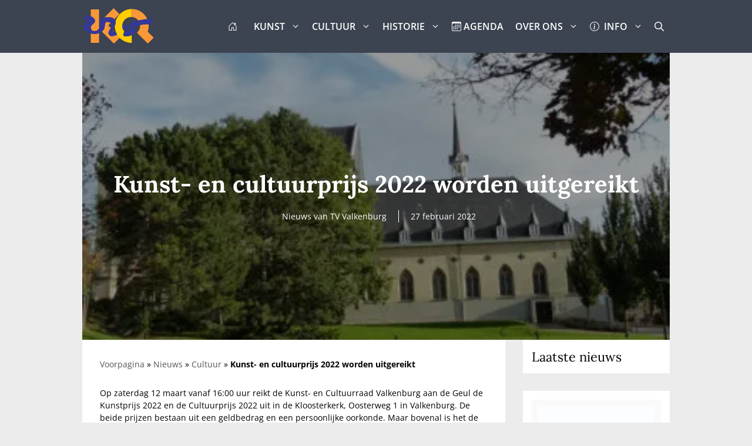

--- FILE ---
content_type: text/html; charset=UTF-8
request_url: https://1valkenburg.nl/kunst-en-cultuurprijs-2022-worden-uitgereikt-2/
body_size: 20857
content:
<!DOCTYPE html><html lang="nl-NL"><head><meta charset="UTF-8"><meta name='robots' content='index, follow, max-image-preview:large, max-snippet:-1, max-video-preview:-1' /><meta name="viewport" content="width=device-width, initial-scale=1"><link media="all" href="https://1valkenburg.nl/wp-content/cache/autoptimize/css/autoptimize_c352a5251d7f3a4833a22d68af455cab.css" rel="stylesheet"><title>Kunst- en cultuurprijs 2022 worden uitgereikt - 1Valkenburg.nl</title> <noscript></noscript><link rel="canonical" href="https://tvvalkenburg.tv/nieuws/uitreikingen-kunstprijs-2022-en-cultuurprijs-2022/" /><meta property="og:locale" content="nl_NL" /><meta property="og:type" content="article" /><meta property="og:title" content="Kunst- en cultuurprijs 2022 worden uitgereikt - 1Valkenburg.nl" /><meta property="og:description" content="Op zaterdag 12 maart vanaf 16:00 uur reikt de Kunst- en Cultuurraad Valkenburg aan de Geul de Kunstprijs 2022 en ... Lees meer" /><meta property="og:url" content="https://1valkenburg.nl/kunst-en-cultuurprijs-2022-worden-uitgereikt-2/" /><meta property="og:site_name" content="1Valkenburg.nl" /><meta property="article:publisher" content="https://www.facebook.com/1Valkenburg" /><meta property="article:published_time" content="2022-02-27T09:05:15+00:00" /><meta name="twitter:card" content="summary_large_image" /> <script type="application/ld+json" class="yoast-schema-graph">{"@context":"https://schema.org","@graph":[{"@type":"Article","@id":"https://1valkenburg.nl/kunst-en-cultuurprijs-2022-worden-uitgereikt-2/#article","isPartOf":{"@id":"https://1valkenburg.nl/kunst-en-cultuurprijs-2022-worden-uitgereikt-2/"},"author":{"name":"","@id":""},"headline":"Kunst- en cultuurprijs 2022 worden uitgereikt","datePublished":"2022-02-27T09:05:15+00:00","mainEntityOfPage":{"@id":"https://1valkenburg.nl/kunst-en-cultuurprijs-2022-worden-uitgereikt-2/"},"wordCount":176,"publisher":{"@id":"https://1valkenburg.nl/#organization"},"image":{"@id":"https://1valkenburg.nl/kunst-en-cultuurprijs-2022-worden-uitgereikt-2/#primaryimage"},"thumbnailUrl":"https://1valkenburg.nl/wp-content/uploads/2022/02/Kloosterkerk-totaal-380x200-QxwwTS.jpeg","keywords":["Nieuws van TV Valkenburg"],"articleSection":["Cultuur","Nieuws"],"inLanguage":"nl-NL"},{"@type":"WebPage","@id":"https://1valkenburg.nl/kunst-en-cultuurprijs-2022-worden-uitgereikt-2/","url":"https://1valkenburg.nl/kunst-en-cultuurprijs-2022-worden-uitgereikt-2/","name":"Kunst- en cultuurprijs 2022 worden uitgereikt - 1Valkenburg.nl","isPartOf":{"@id":"https://1valkenburg.nl/#website"},"primaryImageOfPage":{"@id":"https://1valkenburg.nl/kunst-en-cultuurprijs-2022-worden-uitgereikt-2/#primaryimage"},"image":{"@id":"https://1valkenburg.nl/kunst-en-cultuurprijs-2022-worden-uitgereikt-2/#primaryimage"},"thumbnailUrl":"https://1valkenburg.nl/wp-content/uploads/2022/02/Kloosterkerk-totaal-380x200-QxwwTS.jpeg","datePublished":"2022-02-27T09:05:15+00:00","breadcrumb":{"@id":"https://1valkenburg.nl/kunst-en-cultuurprijs-2022-worden-uitgereikt-2/#breadcrumb"},"inLanguage":"nl-NL","potentialAction":[{"@type":"ReadAction","target":["https://1valkenburg.nl/kunst-en-cultuurprijs-2022-worden-uitgereikt-2/"]}]},{"@type":"ImageObject","inLanguage":"nl-NL","@id":"https://1valkenburg.nl/kunst-en-cultuurprijs-2022-worden-uitgereikt-2/#primaryimage","url":"https://1valkenburg.nl/wp-content/uploads/2022/02/Kloosterkerk-totaal-380x200-QxwwTS.jpeg","contentUrl":"https://1valkenburg.nl/wp-content/uploads/2022/02/Kloosterkerk-totaal-380x200-QxwwTS.jpeg","width":380,"height":200},{"@type":"BreadcrumbList","@id":"https://1valkenburg.nl/kunst-en-cultuurprijs-2022-worden-uitgereikt-2/#breadcrumb","itemListElement":[{"@type":"ListItem","position":1,"name":"Voorpagina","item":"https://1valkenburg.nl/"},{"@type":"ListItem","position":2,"name":"Nieuws","item":"https://1valkenburg.nl/nieuws/"},{"@type":"ListItem","position":3,"name":"Cultuur","item":"https://1valkenburg.nl/nieuws/cultuur/"},{"@type":"ListItem","position":4,"name":"Kunst- en cultuurprijs 2022 worden uitgereikt"}]},{"@type":"WebSite","@id":"https://1valkenburg.nl/#website","url":"https://1valkenburg.nl/","name":"1Valkenburg.nl","description":"Kunst, Cultuur en Historie van en voor Valkenburg aan de Geul","publisher":{"@id":"https://1valkenburg.nl/#organization"},"potentialAction":[{"@type":"SearchAction","target":{"@type":"EntryPoint","urlTemplate":"https://1valkenburg.nl/?s={search_term_string}"},"query-input":{"@type":"PropertyValueSpecification","valueRequired":true,"valueName":"search_term_string"}}],"inLanguage":"nl-NL"},{"@type":"Organization","@id":"https://1valkenburg.nl/#organization","name":"Stichting Kunst en Cultuurraad Valkenburg aan de Geul","url":"https://1valkenburg.nl/","logo":{"@type":"ImageObject","inLanguage":"nl-NL","@id":"https://1valkenburg.nl/#/schema/logo/image/","url":"https://1valkenburg.nl/wp-content/uploads/2021/02/logo_KCR_vierkant_minified.svg","contentUrl":"https://1valkenburg.nl/wp-content/uploads/2021/02/logo_KCR_vierkant_minified.svg","width":"1280","height":"1280","caption":"Stichting Kunst en Cultuurraad Valkenburg aan de Geul"},"image":{"@id":"https://1valkenburg.nl/#/schema/logo/image/"},"sameAs":["https://www.facebook.com/1Valkenburg","https://www.instagram.com/1valkenburg/"]}]}</script> <link href='https://fonts.gstatic.com' crossorigin rel='preconnect' /><link rel="alternate" type="application/rss+xml" title="1Valkenburg.nl &raquo; feed" href="https://1valkenburg.nl/feed/" /><link rel='stylesheet' id='generatepress-fonts-css' href='https://1valkenburg.nl/wp-content/cache/autoptimize/css/autoptimize_single_28d5e8eceb622977582aca4fa279ddab.css?ver=1740128829' media='all' /><link rel='stylesheet' id='dashicons-css' href='https://1valkenburg.nl/wp-includes/css/dashicons.min.css?ver=82c2038dca996336f82550bb7e09ce9b' media='all' /><link rel='stylesheet' id='generatepress-dynamic-css' href='https://1valkenburg.nl/wp-content/uploads/generatepress/style.min.css?ver=1753241870' media='all' /><style id='generateblocks-inline-css'>.gb-container.gb-tabs__item:not(.gb-tabs__item-open){display:none;}.gb-container-58f20345 > .gb-inside-container{padding:40px;max-width:1000px;margin-left:auto;margin-right:auto;}.gb-grid-wrapper > .gb-grid-column-58f20345 > .gb-container{display:flex;flex-direction:column;height:100%;}.gb-container-1270fb73{background-color:#fafafa;}.gb-container-1270fb73 > .gb-inside-container{padding:10px;}.gb-grid-wrapper > .gb-grid-column-1270fb73{width:100%;flex-basis:100%;}.gb-grid-wrapper > .gb-grid-column-1270fb73 > .gb-container{display:flex;flex-direction:column;height:100%;}.gb-container-8b6d1c4b{text-align:center;margin-bottom:-50px;background-color:#000000;color:#ffffff;position:relative;overflow:hidden;max-width:1000px;margin-left:auto;margin-right:auto;}.gb-container-8b6d1c4b:before{content:"";background-image:url(https://1valkenburg.nl/wp-content/uploads/2022/02/Kloosterkerk-totaal-380x200-QxwwTS.jpeg);background-repeat:no-repeat;background-position:center center;background-size:cover;z-index:0;position:absolute;top:0;right:0;bottom:0;left:0;transition:inherit;pointer-events:none;opacity:0.6;}.gb-container-8b6d1c4b > .gb-inside-container{padding:200px 40px;max-width:1000px;margin-left:auto;margin-right:auto;z-index:1;position:relative;}.gb-container-8b6d1c4b a{color:#ffffff;}.gb-grid-wrapper > .gb-grid-column-8b6d1c4b > .gb-container{display:flex;flex-direction:column;height:100%;}.gb-container-8b6d1c4b.gb-has-dynamic-bg:before{background-image:var(--background-url);}.gb-container-8b6d1c4b.gb-no-dynamic-bg:before{background-image:none;}.gb-container-f49b9f49 > .gb-inside-container{padding:0;max-width:1000px;margin-left:auto;margin-right:auto;}.gb-grid-wrapper > .gb-grid-column-f49b9f49 > .gb-container{display:flex;flex-direction:column;height:100%;}.gb-container-f49b9f49.inline-post-meta-area > .gb-inside-container{display:flex;align-items:center;justify-content:center;}.gb-container-7134d7c2 > .gb-inside-container{padding:0;max-width:1000px;margin-left:auto;margin-right:auto;}.gb-grid-wrapper > .gb-grid-column-7134d7c2 > .gb-container{display:flex;flex-direction:column;height:100%;}.gb-container-52018004{text-align:right;margin-top:-15px;margin-right:30px;margin-left:30px;max-width:1000px;margin-left:auto;margin-right:auto;}.gb-container-52018004 > .gb-inside-container{padding:0;}.gb-grid-wrapper > .gb-grid-column-52018004 > .gb-container{display:flex;flex-direction:column;height:100%;}.gb-container-4138dd74{border-top-left-radius:10px;border-bottom-left-radius:10px;background-image:url(https://1valkenburg.nl/wp-content/uploads/2022/02/Houthem-boerderij-Erens-380x200-51NW3r.jpeg);background-repeat:no-repeat;background-position:center center;background-size:cover;}.gb-container-4138dd74 > .gb-inside-container{padding:0;}.gb-grid-wrapper > .gb-grid-column-4138dd74{width:25%;}.gb-grid-wrapper > .gb-grid-column-4138dd74 > .gb-container{justify-content:center;display:flex;flex-direction:column;height:100%;}.gb-container-4138dd74.gb-has-dynamic-bg{background-image:var(--background-url);}.gb-container-4138dd74.gb-no-dynamic-bg{background-image:none;}.gb-container-18430adf{text-align:center;margin-right:10px;border-top-right-radius:10px;border-bottom-right-radius:10px;background-color:#ffffff;position:relative;z-index:2;}.gb-container-18430adf > .gb-inside-container{padding:30px;}.gb-grid-wrapper > .gb-grid-column-18430adf{width:25%;}.gb-grid-wrapper > .gb-grid-column-18430adf > .gb-container{display:flex;flex-direction:column;height:100%;}.gb-container-ce9878f4{text-align:center;margin-left:10px;border-top-left-radius:10px;border-bottom-left-radius:10px;background-color:#ffffff;position:relative;z-index:1;}.gb-container-ce9878f4 > .gb-inside-container{padding:30px;}.gb-grid-wrapper > .gb-grid-column-ce9878f4{width:25%;}.gb-grid-wrapper > .gb-grid-column-ce9878f4 > .gb-container{display:flex;flex-direction:column;height:100%;}.gb-container-6c856070{border-top-right-radius:10px;border-bottom-right-radius:10px;background-image:url(https://1valkenburg.nl/wp-content/uploads/2022/02/Netty-Beukers-van-Steen-380x200-8auu98.jpeg);background-repeat:no-repeat;background-position:center center;background-size:cover;}.gb-container-6c856070 > .gb-inside-container{padding:0;}.gb-grid-wrapper > .gb-grid-column-6c856070{width:25%;}.gb-grid-wrapper > .gb-grid-column-6c856070 > .gb-container{justify-content:center;display:flex;flex-direction:column;height:100%;}.gb-container-6c856070.gb-has-dynamic-bg{background-image:var(--background-url);}.gb-container-6c856070.gb-no-dynamic-bg{background-image:none;}h2.gb-headline-46730225{font-size:18px;margin-bottom:5px;}p.gb-headline-e465422f{font-size:14px;margin-bottom:10px;}h1.gb-headline-62a8b2cc{font-size:40px;font-weight:bold;}p.gb-headline-2e715b13{margin-bottom:0px;margin-left:10px;}p.gb-headline-dedbe2c8{padding-left:20px;margin-bottom:0px;margin-left:20px;border-left-width:1px;border-left-style:solid;}h3.gb-headline-2acc62a4{font-size:15px;text-align:left;padding:10px;margin-bottom:0em;margin-left:-4em;border-top-left-radius:10px;border-bottom-left-radius:10px;color:#000000;background-color:#ffffff;}h3.gb-headline-2acc62a4 a{color:#000000;}h3.gb-headline-9d97a37f{font-size:15px;text-align:right;padding:10px;margin-right:-4em;margin-bottom:0em;border-top-right-radius:10px;border-bottom-right-radius:10px;color:#000000;background-color:#ffffff;}h3.gb-headline-9d97a37f a{color:#000000;}.gb-grid-wrapper-28cc40d0{display:flex;flex-wrap:wrap;justify-content:center;margin-left:-10px;}.gb-grid-wrapper-28cc40d0 > .gb-grid-column{box-sizing:border-box;padding-left:10px;}.gb-grid-wrapper-7bdd6853{display:flex;flex-wrap:wrap;}.gb-grid-wrapper-7bdd6853 > .gb-grid-column{box-sizing:border-box;padding-left:0px;}.gb-block-image-4a761c3d{margin-bottom:10px;}.gb-image-4a761c3d{object-fit:fill;vertical-align:middle;}.gb-button-wrapper{display:flex;flex-wrap:wrap;align-items:flex-start;justify-content:flex-start;clear:both;}.gb-button-wrapper-ad40b681{justify-content:flex-end;}.gb-accordion__item:not(.gb-accordion__item-open) > .gb-button .gb-accordion__icon-open{display:none;}.gb-accordion__item.gb-accordion__item-open > .gb-button .gb-accordion__icon{display:none;}.gb-button-wrapper a.gb-button-e378fc0b, .gb-button-wrapper a.gb-button-e378fc0b:visited{font-size:13px;padding:10px;margin:5px;border-radius:0;background-color:#fcb900;color:#000000;text-decoration:none;display:inline-flex;align-items:center;justify-content:center;text-align:center;}.gb-button-wrapper a.gb-button-e378fc0b:hover, .gb-button-wrapper a.gb-button-e378fc0b:active, .gb-button-wrapper a.gb-button-e378fc0b:focus{background-color:#222222;color:#ffffff;}.gb-button-wrapper a.gb-button-a3aaad4c{display:inline-flex;align-items:center;justify-content:center;text-align:center;padding:15px;margin-right:1.5em;margin-left:-1.5em;border-radius:100%;border:7px solid #f9f9f9;background-color:#b5b5b5;color:#ffffff;text-decoration:none;}.gb-button-wrapper a.gb-button-a3aaad4c:hover, .gb-button-wrapper a.gb-button-a3aaad4c:active, .gb-button-wrapper a.gb-button-a3aaad4c:focus{background-color:#222222;color:#ffffff;}.gb-button-wrapper a.gb-button-a3aaad4c .gb-icon{line-height:0;}.gb-button-wrapper a.gb-button-a3aaad4c .gb-icon svg{width:1em;height:1em;fill:currentColor;}.gb-button-wrapper a.gb-button-139d60e4{display:inline-flex;align-items:center;justify-content:center;text-align:center;padding:15px;margin-right:-1.5em;margin-left:1.5em;border-radius:100%;border:7px solid #f9f9f9;background-color:#b5b5b5;color:#ffffff;text-decoration:none;}.gb-button-wrapper a.gb-button-139d60e4:hover, .gb-button-wrapper a.gb-button-139d60e4:active, .gb-button-wrapper a.gb-button-139d60e4:focus{background-color:#222222;color:#ffffff;}.gb-button-wrapper a.gb-button-139d60e4 .gb-icon{line-height:0;}.gb-button-wrapper a.gb-button-139d60e4 .gb-icon svg{width:1em;height:1em;fill:currentColor;}@media (max-width: 1024px) {.gb-container-52018004{margin-left:30px;}.gb-container-4138dd74{border-bottom-left-radius:0px;}.gb-grid-wrapper > .gb-grid-column-4138dd74{width:50%;}.gb-container-18430adf{margin-right:0px;border-bottom-right-radius:0px;}.gb-grid-wrapper > .gb-grid-column-18430adf{width:50%;}.gb-container-ce9878f4{margin-left:0px;border-top-left-radius:0px;}.gb-grid-wrapper > .gb-grid-column-ce9878f4{width:50%;}.gb-container-6c856070{border-top-right-radius:0px;}.gb-grid-wrapper > .gb-grid-column-6c856070{width:50%;}}@media (max-width: 767px) {.gb-grid-wrapper > .gb-grid-column-1270fb73{width:100%;}.gb-grid-wrapper > .gb-grid-column-7134d7c2{width:100%;}.gb-container-52018004{margin-right:25px;margin-left:25px;}.gb-container-4138dd74{border-top-left-radius:5px;border-bottom-left-radius:0px;}.gb-grid-wrapper > .gb-grid-column-4138dd74{width:50%;}.gb-container-18430adf{margin-right:0px;border-top-right-radius:5px;border-bottom-right-radius:0px;}.gb-container-18430adf > .gb-inside-container{padding:10px;}.gb-grid-wrapper > .gb-grid-column-18430adf{width:50%;}.gb-container-ce9878f4{margin-left:0px;border-top-left-radius:0px;border-bottom-left-radius:5px;}.gb-container-ce9878f4 > .gb-inside-container{padding:10px;}.gb-grid-wrapper > .gb-grid-column-ce9878f4{width:50%;}.gb-container-6c856070{border-top-right-radius:0px;border-bottom-right-radius:5px;}.gb-grid-wrapper > .gb-grid-column-6c856070{width:50%;}h3.gb-headline-2acc62a4{font-size:17px;margin-left:-3em;border-radius:5px;}h3.gb-headline-9d97a37f{font-size:17px;margin-right:-3em;border-radius:5px;}.gb-grid-wrapper-7bdd6853 > .gb-grid-column{padding-bottom:0px;}.gb-button-wrapper a.gb-button-a3aaad4c .gb-icon svg{width:0.8em;height:0.8em;}.gb-button-wrapper a.gb-button-139d60e4 .gb-icon svg{width:0.8em;height:0.8em;}}:root{--gb-container-width:1000px;}.gb-container .wp-block-image img{vertical-align:middle;}.gb-grid-wrapper .wp-block-image{margin-bottom:0;}.gb-highlight{background:none;}.gb-shape{line-height:0;}.gb-container-link{position:absolute;top:0;right:0;bottom:0;left:0;z-index:99;}</style> <script src="https://1valkenburg.nl/wp-includes/js/jquery/jquery.min.js?ver=3.7.1" id="jquery-core-js"></script> <script id="thumbs_rating_scripts-js-extra">var thumbs_rating_ajax = {"ajax_url":"https:\/\/1valkenburg.nl\/wp-admin\/admin-ajax.php","nonce":"e66d71b0de"};</script> <link rel="alternate" title="oEmbed (JSON)" type="application/json+oembed" href="https://1valkenburg.nl/wp-json/oembed/1.0/embed?url=https%3A%2F%2F1valkenburg.nl%2Fkunst-en-cultuurprijs-2022-worden-uitgereikt-2%2F" /><link rel="alternate" title="oEmbed (XML)" type="text/xml+oembed" href="https://1valkenburg.nl/wp-json/oembed/1.0/embed?url=https%3A%2F%2F1valkenburg.nl%2Fkunst-en-cultuurprijs-2022-worden-uitgereikt-2%2F&#038;format=xml" /><link rel="apple-touch-icon" sizes="180x180" href="/wp-content/uploads/fbrfg/apple-touch-icon.png"><link rel="icon" type="image/png" sizes="32x32" href="/wp-content/uploads/fbrfg/favicon-32x32.png"><link rel="icon" type="image/png" sizes="16x16" href="/wp-content/uploads/fbrfg/favicon-16x16.png"><link rel="manifest" href="/wp-content/uploads/fbrfg/site.webmanifest"><link rel="mask-icon" href="/wp-content/uploads/fbrfg/safari-pinned-tab.svg" color="#ff9933"><link rel="shortcut icon" href="/wp-content/uploads/fbrfg/favicon.ico"><meta name="apple-mobile-web-app-title" content="1Valkenburg"><meta name="application-name" content="1Valkenburg"><meta name="msapplication-TileColor" content="#da532c"><meta name="msapplication-config" content="/wp-content/uploads/fbrfg/browserconfig.xml"><meta name="theme-color" content="#ffffff"><link rel="icon" href="https://1valkenburg.nl/wp-content/uploads/2021/02/logo_KCR_vierkant.svg" sizes="32x32" /><link rel="icon" href="https://1valkenburg.nl/wp-content/uploads/2021/02/logo_KCR_vierkant.svg" sizes="192x192" /><link rel="apple-touch-icon" href="https://1valkenburg.nl/wp-content/uploads/2021/02/logo_KCR_vierkant.svg" /><meta name="msapplication-TileImage" content="https://1valkenburg.nl/wp-content/uploads/2021/02/logo_KCR_vierkant.svg" /> <noscript><style id="rocket-lazyload-nojs-css">.rll-youtube-player, [data-lazy-src]{display:none !important;}</style></noscript><meta name="generator" content="WP Rocket 3.20.0.3" data-wpr-features="wpr_lazyload_images wpr_lazyload_iframes wpr_image_dimensions wpr_preload_links wpr_desktop" /></head><body class="wp-singular post-template-default single single-post postid-2960 single-format-standard wp-custom-logo wp-embed-responsive wp-theme-generatepress wp-child-theme-generatepress_child post-image-above-header post-image-aligned-center sticky-menu-no-transition sticky-enabled both-sticky-menu mec-theme-generatepress right-sidebar nav-below-header separate-containers header-aligned-left dropdown-hover" itemtype="https://schema.org/Blog" itemscope> <a class="screen-reader-text skip-link" href="#content" title="Ga naar de inhoud">Ga naar de inhoud</a><nav class="has-branding main-navigation nav-align-right has-menu-bar-items sub-menu-right" id="site-navigation" aria-label="Primair"  itemtype="https://schema.org/SiteNavigationElement" itemscope><div class="inside-navigation grid-container"><div class="navigation-branding"><div class="site-logo"> <a href="https://1valkenburg.nl/" title="1Valkenburg.nl" rel="home" data-wpel-link="internal"> <img  class="header-image is-logo-image" alt="1Valkenburg.nl" src="data:image/svg+xml,%3Csvg%20xmlns='http://www.w3.org/2000/svg'%20viewBox='0%200%20100%20100'%3E%3C/svg%3E" title="1Valkenburg.nl" data-lazy-srcset="https://1valkenburg.nl/wp-content/uploads/2021/02/logo_KCR.svg 1x, https://1valkenburg.nl/wp-content/uploads/2021/02/logo_KCR.svg 2x" width="100" height="100" data-lazy-src="https://1valkenburg.nl/wp-content/uploads/2021/02/logo_KCR.svg" /><noscript><img  class="header-image is-logo-image" alt="1Valkenburg.nl" src="https://1valkenburg.nl/wp-content/uploads/2021/02/logo_KCR.svg" title="1Valkenburg.nl" srcset="https://1valkenburg.nl/wp-content/uploads/2021/02/logo_KCR.svg 1x, https://1valkenburg.nl/wp-content/uploads/2021/02/logo_KCR.svg 2x" width="100" height="100" /></noscript> </a></div></div> <button class="menu-toggle" aria-controls="primary-menu" aria-expanded="false"> <span class="gp-icon icon-menu-bars"><svg viewBox="0 0 512 512" aria-hidden="true" xmlns="http://www.w3.org/2000/svg" width="1em" height="1em"><path d="M0 96c0-13.255 10.745-24 24-24h464c13.255 0 24 10.745 24 24s-10.745 24-24 24H24c-13.255 0-24-10.745-24-24zm0 160c0-13.255 10.745-24 24-24h464c13.255 0 24 10.745 24 24s-10.745 24-24 24H24c-13.255 0-24-10.745-24-24zm0 160c0-13.255 10.745-24 24-24h464c13.255 0 24 10.745 24 24s-10.745 24-24 24H24c-13.255 0-24-10.745-24-24z" /></svg><svg viewBox="0 0 512 512" aria-hidden="true" xmlns="http://www.w3.org/2000/svg" width="1em" height="1em"><path d="M71.029 71.029c9.373-9.372 24.569-9.372 33.942 0L256 222.059l151.029-151.03c9.373-9.372 24.569-9.372 33.942 0 9.372 9.373 9.372 24.569 0 33.942L289.941 256l151.03 151.029c9.372 9.373 9.372 24.569 0 33.942-9.373 9.372-24.569 9.372-33.942 0L256 289.941l-151.029 151.03c-9.373 9.372-24.569 9.372-33.942 0-9.372-9.373-9.372-24.569 0-33.942L222.059 256 71.029 104.971c-9.372-9.373-9.372-24.569 0-33.942z" /></svg></span><span class="screen-reader-text">Menu</span> </button><div id="primary-menu" class="main-nav"><ul id="menu-main-menu" class=" menu sf-menu"><li id="menu-item-762" class="menu-item menu-item-type-post_type menu-item-object-page menu-item-home menu-item-762"><a href="https://1valkenburg.nl/" data-wpel-link="internal">  <svg xmlns="http://www.w3.org/2000/svg" width="16" height="16" fill="currentColor" class="bi bi-house-door" viewBox="0 0 16 16"> <path d="M8.354 1.146a.5.5 0 0 0-.708 0l-6 6A.5.5 0 0 0 1.5 7.5v7a.5.5 0 0 0 .5.5h4.5a.5.5 0 0 0 .5-.5v-4h2v4a.5.5 0 0 0 .5.5H14a.5.5 0 0 0 .5-.5v-7a.5.5 0 0 0-.146-.354L13 5.793V2.5a.5.5 0 0 0-.5-.5h-1a.5.5 0 0 0-.5.5v1.293L8.354 1.146zM2.5 14V7.707l5.5-5.5 5.5 5.5V14H10v-4a.5.5 0 0 0-.5-.5h-3a.5.5 0 0 0-.5.5v4H2.5z"/> </svg>  </a></li><li id="menu-item-1178" class="menu-item menu-item-type-custom menu-item-object-custom menu-item-has-children menu-item-1178"><a href="#">KUNST<span role="presentation" class="dropdown-menu-toggle"><span class="gp-icon icon-arrow"><svg viewBox="0 0 330 512" aria-hidden="true" xmlns="http://www.w3.org/2000/svg" width="1em" height="1em"><path d="M305.913 197.085c0 2.266-1.133 4.815-2.833 6.514L171.087 335.593c-1.7 1.7-4.249 2.832-6.515 2.832s-4.815-1.133-6.515-2.832L26.064 203.599c-1.7-1.7-2.832-4.248-2.832-6.514s1.132-4.816 2.832-6.515l14.162-14.163c1.7-1.699 3.966-2.832 6.515-2.832 2.266 0 4.815 1.133 6.515 2.832l111.316 111.317 111.316-111.317c1.7-1.699 4.249-2.832 6.515-2.832s4.815 1.133 6.515 2.832l14.162 14.163c1.7 1.7 2.833 4.249 2.833 6.515z" /></svg></span></span></a><ul class="sub-menu"><li id="menu-item-933" class="menu-item menu-item-type-post_type menu-item-object-page menu-item-933"><a href="https://1valkenburg.nl/kunst/" data-wpel-link="internal">INFO | over Kunst</a></li><li id="menu-item-782" class="menu-item menu-item-type-taxonomy menu-item-object-category menu-item-782"><a href="https://1valkenburg.nl/nieuws/kunst/" data-wpel-link="internal">NIEUWS | over Kunst</a></li><li id="menu-item-1103" class="menu-item menu-item-type-post_type menu-item-object-page menu-item-1103"><a href="https://1valkenburg.nl/kunst/links-over-kunst/" data-wpel-link="internal">LINKS | over Kunst</a></li></ul></li><li id="menu-item-1179" class="menu-item menu-item-type-custom menu-item-object-custom menu-item-has-children menu-item-1179"><a href="#">CULTUUR<span role="presentation" class="dropdown-menu-toggle"><span class="gp-icon icon-arrow"><svg viewBox="0 0 330 512" aria-hidden="true" xmlns="http://www.w3.org/2000/svg" width="1em" height="1em"><path d="M305.913 197.085c0 2.266-1.133 4.815-2.833 6.514L171.087 335.593c-1.7 1.7-4.249 2.832-6.515 2.832s-4.815-1.133-6.515-2.832L26.064 203.599c-1.7-1.7-2.832-4.248-2.832-6.514s1.132-4.816 2.832-6.515l14.162-14.163c1.7-1.699 3.966-2.832 6.515-2.832 2.266 0 4.815 1.133 6.515 2.832l111.316 111.317 111.316-111.317c1.7-1.699 4.249-2.832 6.515-2.832s4.815 1.133 6.515 2.832l14.162 14.163c1.7 1.7 2.833 4.249 2.833 6.515z" /></svg></span></span></a><ul class="sub-menu"><li id="menu-item-932" class="menu-item menu-item-type-post_type menu-item-object-page menu-item-932"><a href="https://1valkenburg.nl/cultuur/" data-wpel-link="internal">INFO | over Cultuur</a></li><li id="menu-item-781" class="menu-item menu-item-type-taxonomy menu-item-object-category current-post-ancestor current-menu-parent current-post-parent menu-item-781"><a href="https://1valkenburg.nl/nieuws/cultuur/" data-wpel-link="internal">NIEUWS | over Cultuur</a></li><li id="menu-item-1111" class="menu-item menu-item-type-post_type menu-item-object-page menu-item-1111"><a href="https://1valkenburg.nl/cultuur/links-over-cultuur/" data-wpel-link="internal">LINKS | over Cultuur</a></li></ul></li><li id="menu-item-1180" class="menu-item menu-item-type-custom menu-item-object-custom menu-item-has-children menu-item-1180"><a href="#">HISTORIE<span role="presentation" class="dropdown-menu-toggle"><span class="gp-icon icon-arrow"><svg viewBox="0 0 330 512" aria-hidden="true" xmlns="http://www.w3.org/2000/svg" width="1em" height="1em"><path d="M305.913 197.085c0 2.266-1.133 4.815-2.833 6.514L171.087 335.593c-1.7 1.7-4.249 2.832-6.515 2.832s-4.815-1.133-6.515-2.832L26.064 203.599c-1.7-1.7-2.832-4.248-2.832-6.514s1.132-4.816 2.832-6.515l14.162-14.163c1.7-1.699 3.966-2.832 6.515-2.832 2.266 0 4.815 1.133 6.515 2.832l111.316 111.317 111.316-111.317c1.7-1.699 4.249-2.832 6.515-2.832s4.815 1.133 6.515 2.832l14.162 14.163c1.7 1.7 2.833 4.249 2.833 6.515z" /></svg></span></span></a><ul class="sub-menu"><li id="menu-item-931" class="menu-item menu-item-type-post_type menu-item-object-page menu-item-931"><a href="https://1valkenburg.nl/historie/" data-wpel-link="internal">INFO | over Historie</a></li><li id="menu-item-824" class="menu-item menu-item-type-taxonomy menu-item-object-category menu-item-824"><a href="https://1valkenburg.nl/nieuws/historie/" data-wpel-link="internal">NIEUWS | over Historie</a></li><li id="menu-item-1113" class="menu-item menu-item-type-post_type menu-item-object-page menu-item-1113"><a href="https://1valkenburg.nl/historie/links-over-historie/" data-wpel-link="internal">LINKS | over Historie</a></li></ul></li><li id="menu-item-1198" class="menu-item menu-item-type-post_type_archive menu-item-object-mec-events menu-item-1198"><a href="https://1valkenburg.nl/evenementen/" data-wpel-link="internal"><svg xmlns="http://www.w3.org/2000/svg" width="16" height="16" fill="currentColor" class="bi bi-calendar3" viewBox="0 0 16 16"> <path d="M14 0H2a2 2 0 0 0-2 2v12a2 2 0 0 0 2 2h12a2 2 0 0 0 2-2V2a2 2 0 0 0-2-2zM1 3.857C1 3.384 1.448 3 2 3h12c.552 0 1 .384 1 .857v10.286c0 .473-.448.857-1 .857H2c-.552 0-1-.384-1-.857V3.857z"/> <path d="M6.5 7a1 1 0 1 0 0-2 1 1 0 0 0 0 2zm3 0a1 1 0 1 0 0-2 1 1 0 0 0 0 2zm3 0a1 1 0 1 0 0-2 1 1 0 0 0 0 2zm-9 3a1 1 0 1 0 0-2 1 1 0 0 0 0 2zm3 0a1 1 0 1 0 0-2 1 1 0 0 0 0 2zm3 0a1 1 0 1 0 0-2 1 1 0 0 0 0 2zm3 0a1 1 0 1 0 0-2 1 1 0 0 0 0 2zm-9 3a1 1 0 1 0 0-2 1 1 0 0 0 0 2zm3 0a1 1 0 1 0 0-2 1 1 0 0 0 0 2zm3 0a1 1 0 1 0 0-2 1 1 0 0 0 0 2z"/> </svg>  AGENDA</a></li><li id="menu-item-6859" class="menu-item menu-item-type-custom menu-item-object-custom menu-item-has-children menu-item-6859"><a href="#">OVER ONS<span role="presentation" class="dropdown-menu-toggle"><span class="gp-icon icon-arrow"><svg viewBox="0 0 330 512" aria-hidden="true" xmlns="http://www.w3.org/2000/svg" width="1em" height="1em"><path d="M305.913 197.085c0 2.266-1.133 4.815-2.833 6.514L171.087 335.593c-1.7 1.7-4.249 2.832-6.515 2.832s-4.815-1.133-6.515-2.832L26.064 203.599c-1.7-1.7-2.832-4.248-2.832-6.514s1.132-4.816 2.832-6.515l14.162-14.163c1.7-1.699 3.966-2.832 6.515-2.832 2.266 0 4.815 1.133 6.515 2.832l111.316 111.317 111.316-111.317c1.7-1.699 4.249-2.832 6.515-2.832s4.815 1.133 6.515 2.832l14.162 14.163c1.7 1.7 2.833 4.249 2.833 6.515z" /></svg></span></span></a><ul class="sub-menu"><li id="menu-item-6861" class="menu-item menu-item-type-post_type menu-item-object-page menu-item-6861"><a href="https://1valkenburg.nl/over-ons/" data-wpel-link="internal">OVER | 1Valkenburg</a></li><li id="menu-item-6860" class="menu-item menu-item-type-post_type menu-item-object-page menu-item-6860"><a href="https://1valkenburg.nl/over-de-kcr/" data-wpel-link="internal">OVER | de KCR</a></li><li id="menu-item-6862" class="menu-item menu-item-type-post_type menu-item-object-page menu-item-6862"><a href="https://1valkenburg.nl/over-ons/doe-je-mee/" data-wpel-link="internal">Doe je mee?</a></li></ul></li><li id="menu-item-1193" class="menu-item menu-item-type-custom menu-item-object-custom menu-item-has-children menu-item-1193"><a href="#"><svg xmlns="http://www.w3.org/2000/svg" width="16" height="16" fill="currentColor" class="bi bi-info-circle" viewBox="0 0 16 16"> <path d="M8 15A7 7 0 1 1 8 1a7 7 0 0 1 0 14zm0 1A8 8 0 1 0 8 0a8 8 0 0 0 0 16z"/> <path d="M8.93 6.588l-2.29.287-.082.38.45.083c.294.07.352.176.288.469l-.738 3.468c-.194.897.105 1.319.808 1.319.545 0 1.178-.252 1.465-.598l.088-.416c-.2.176-.492.246-.686.246-.275 0-.375-.193-.304-.533L8.93 6.588zM9 4.5a1 1 0 1 1-2 0 1 1 0 0 1 2 0z"/> </svg>   INFO<span role="presentation" class="dropdown-menu-toggle"><span class="gp-icon icon-arrow"><svg viewBox="0 0 330 512" aria-hidden="true" xmlns="http://www.w3.org/2000/svg" width="1em" height="1em"><path d="M305.913 197.085c0 2.266-1.133 4.815-2.833 6.514L171.087 335.593c-1.7 1.7-4.249 2.832-6.515 2.832s-4.815-1.133-6.515-2.832L26.064 203.599c-1.7-1.7-2.832-4.248-2.832-6.514s1.132-4.816 2.832-6.515l14.162-14.163c1.7-1.699 3.966-2.832 6.515-2.832 2.266 0 4.815 1.133 6.515 2.832l111.316 111.317 111.316-111.317c1.7-1.699 4.249-2.832 6.515-2.832s4.815 1.133 6.515 2.832l14.162 14.163c1.7 1.7 2.833 4.249 2.833 6.515z" /></svg></span></span></a><ul class="sub-menu"><li id="menu-item-8104" class="menu-item menu-item-type-post_type menu-item-object-page menu-item-8104"><a href="https://1valkenburg.nl/aanmelden-evenement/" data-wpel-link="internal">Aanmelden | Evenement</a></li><li id="menu-item-1442" class="menu-item menu-item-type-post_type menu-item-object-page menu-item-1442"><a href="https://1valkenburg.nl/e-learning/" data-wpel-link="internal">E-LEARNING | info</a></li><li id="menu-item-1359" class="menu-item menu-item-type-custom menu-item-object-custom menu-item-1359"><a target="_blank" href="https://helpdesk.1valkenburg.nl" data-wpel-link="internal">HELPDESK | deelnemers</a></li><li id="menu-item-1333" class="menu-item menu-item-type-custom menu-item-object-custom menu-item-1333"><a target="_blank" href="https://status.1valkenburg.nl" data-wpel-link="internal">STATUS | 1Valkenburg</a></li></ul></li></ul></div><div class="menu-bar-items"> <span class="menu-bar-item"> <a href="#" role="button" aria-label="Open zoeken" aria-haspopup="dialog" aria-controls="gp-search" data-gpmodal-trigger="gp-search"><span class="gp-icon icon-search"><svg viewBox="0 0 512 512" aria-hidden="true" xmlns="http://www.w3.org/2000/svg" width="1em" height="1em"><path fill-rule="evenodd" clip-rule="evenodd" d="M208 48c-88.366 0-160 71.634-160 160s71.634 160 160 160 160-71.634 160-160S296.366 48 208 48zM0 208C0 93.125 93.125 0 208 0s208 93.125 208 208c0 48.741-16.765 93.566-44.843 129.024l133.826 134.018c9.366 9.379 9.355 24.575-.025 33.941-9.379 9.366-24.575 9.355-33.941-.025L337.238 370.987C301.747 399.167 256.839 416 208 416 93.125 416 0 322.875 0 208z" /></svg><svg viewBox="0 0 512 512" aria-hidden="true" xmlns="http://www.w3.org/2000/svg" width="1em" height="1em"><path d="M71.029 71.029c9.373-9.372 24.569-9.372 33.942 0L256 222.059l151.029-151.03c9.373-9.372 24.569-9.372 33.942 0 9.372 9.373 9.372 24.569 0 33.942L289.941 256l151.03 151.029c9.372 9.373 9.372 24.569 0 33.942-9.373 9.372-24.569 9.372-33.942 0L256 289.941l-151.029 151.03c-9.373 9.372-24.569 9.372-33.942 0-9.372-9.373-9.372-24.569 0-33.942L222.059 256 71.029 104.971c-9.372-9.373-9.372-24.569 0-33.942z" /></svg></span></a> </span></div></div></nav><div data-rocket-location-hash="faec54542af69b5684994d05bc034754" class="gb-container gb-container-8b6d1c4b"><div data-rocket-location-hash="39c27d24211b367feba65052d9bae191" class="gb-inside-container"><h1 class="gb-headline gb-headline-62a8b2cc gb-headline-text">Kunst- en cultuurprijs 2022 worden uitgereikt</h1><div data-rocket-location-hash="7e0de5ad860dbecb9ac2942ca6ecbc74" class="gb-container gb-container-f49b9f49 inline-post-meta-area"><div class="gb-inside-container"><p class="gb-headline gb-headline-2e715b13 gb-headline-text dynamic-term-class"><span class="post-term-item term-tv-valkenburg"><a href="https://1valkenburg.nl/bron/tv-valkenburg/" data-wpel-link="internal">Nieuws van TV Valkenburg</a></span></p><p class="gb-headline gb-headline-dedbe2c8 gb-headline-text"><time class="entry-date published" datetime="2022-02-27T10:05:15+01:00">27 februari 2022</time></p></div></div></div></div><p></p><div data-rocket-location-hash="5ab50cf487e2c225ca702e143dc395df" class="site grid-container container hfeed" id="page"><div data-rocket-location-hash="81d953142d21eae6d4f639a4248f89e1" class="site-content" id="content"><div data-rocket-location-hash="0473109c5c32c4e7176a109b3dc396b1" class="content-area" id="primary"><main class="site-main" id="main"><article id="post-2960" class="post-2960 post type-post status-publish format-standard has-post-thumbnail hentry category-cultuur category-nieuws tag-tv-valkenburg" itemtype="https://schema.org/CreativeWork" itemscope><div class="inside-article"><header class="entry-header"> <span><span><a href="https://1valkenburg.nl/" data-wpel-link="internal">Voorpagina</a></span> » <span><a href="https://1valkenburg.nl/nieuws/" data-wpel-link="internal">Nieuws</a></span> » <span><a href="https://1valkenburg.nl/nieuws/cultuur/" data-wpel-link="internal">Cultuur</a></span> » <span class="breadcrumb_last" aria-current="page"><strong>Kunst- en cultuurprijs 2022 worden uitgereikt</strong></span></span></header><div class="entry-content" itemprop="text"><div class="page"><div class="layoutArea"><div class="column"><p>Op zaterdag 12 maart vanaf 16:00 uur reikt de Kunst- en Cultuurraad Valkenburg aan de Geul de Kunstprijs 2022 en de Cultuurprijs 2022 uit in de Kloosterkerk, Oosterweg 1 in Valkenburg. De beide prijzen bestaan uit een geldbedrag en een persoonlijke oorkonde. Maar bovenal is het de eer die de genomineerden en de ontvangers van de prijzen toekomt. Bij de feestelijke uitreiking is iedereen van harte welkom.</p><p><strong>Kunstprijs</strong><br /> De kunstprijs gaat naar iemand die zich op een actieve en creatieve manier verdienstelijk heeft gemaakt voor de kunst. Hij of zij levert met een klein of groot kunstproject een positieve bijdrage aan het kunstaanbod binnen gemeente Valkenburg aan de Geul.</p><p><strong>Cultuurprijs</strong><br /> De cultuurprijs wordt uitgereikt aan iemand die zich op bijzondere wijze manifesteert op het culturele vlak: een cultureel evenement dat een positieve bijdrage levert aan de gemeente Valkenburg aan de Geul en dus een stimulans is voor het culturele aanbod.</p><p><strong>Muziek</strong><br /> De uitreiking wordt muzikaal omlijst door KidsKoor Vallekeberg en leerlingen van Collab Muziekschool Heuvelland, de nieuwe muziekschool die gevestigd is in Valkenburg.</p><p>Archieffoto TV Valkenburg</p></div></div></div></div><div class="gb-container gb-container-7134d7c2"><div class="gb-inside-container"><div class="gb-button-wrapper gb-button-wrapper-621d2c31"> <a class="gb-button gb-button-e378fc0b gb-button-text post-term-item term-cultuur" href="https://1valkenburg.nl/nieuws/cultuur/" data-wpel-link="internal">Cultuur</a> <a class="gb-button gb-button-e378fc0b gb-button-text post-term-item term-nieuws" href="https://1valkenburg.nl/nieuws/" data-wpel-link="internal">Nieuws</a></div></div></div></div></article><div class="gb-container gb-container-52018004"><div class="gb-inside-container"><div class="gb-grid-wrapper gb-grid-wrapper-7bdd6853"><div class="gb-grid-column gb-grid-column-4138dd74"><div class="gb-container gb-container-4138dd74 gb-has-dynamic-bg" style="--background-url:url(https://1valkenburg.nl/wp-content/uploads/2022/02/Houthem-boerderij-Erens-380x200-51NW3r.jpeg)"><div class="gb-inside-container"><div class="gb-button-wrapper gb-button-wrapper-776ec4d6"> <a class="gb-button gb-button-a3aaad4c" href="https://1valkenburg.nl/oet-de-ouw-doas-houthem-boerderij-erens/" data-wpel-link="internal"><span class="gb-icon"><svg aria-hidden="true" height="1em" width="1em" viewBox="0 0 256 512" xmlns="http://www.w3.org/2000/svg"><path fill="currentColor" d="M31.7 239l136-136c9.4-9.4 24.6-9.4 33.9 0l22.6 22.6c9.4 9.4 9.4 24.6 0 33.9L127.9 256l96.4 96.4c9.4 9.4 9.4 24.6 0 33.9L201.7 409c-9.4 9.4-24.6 9.4-33.9 0l-136-136c-9.5-9.4-9.5-24.6-.1-34z"></path></svg></span></a></div></div></div></div><div class="gb-grid-column gb-grid-column-18430adf"><div class="gb-container gb-container-18430adf"><div class="gb-inside-container"><h3 class="gb-headline gb-headline-2acc62a4 gb-headline-text"><a href="https://1valkenburg.nl/oet-de-ouw-doas-houthem-boerderij-erens/" data-wpel-link="internal">Oet de Ouw Doas Houthem – Boerderij Erens</a></h3></div></div></div><div class="gb-grid-column gb-grid-column-ce9878f4"><div class="gb-container gb-container-ce9878f4"><div class="gb-inside-container"><h3 class="gb-headline gb-headline-9d97a37f gb-headline-text"><a href="https://1valkenburg.nl/nettys-kunst-voor-watersnoodramp-in-kloosterkerk/" data-wpel-link="internal">Netty’s kunst voor watersnoodramp in Kloosterkerk</a></h3></div></div></div><div class="gb-grid-column gb-grid-column-6c856070"><div class="gb-container gb-container-6c856070 gb-has-dynamic-bg" style="--background-url:url(https://1valkenburg.nl/wp-content/uploads/2022/02/Netty-Beukers-van-Steen-380x200-8auu98.jpeg)"><div class="gb-inside-container"><div class="gb-button-wrapper gb-button-wrapper-ad40b681"> <a class="gb-button gb-button-139d60e4" href="https://1valkenburg.nl/nettys-kunst-voor-watersnoodramp-in-kloosterkerk/" data-wpel-link="internal"><span class="gb-icon"><svg aria-hidden="true" height="1em" width="1em" viewBox="0 0 256 512" xmlns="http://www.w3.org/2000/svg"><path fill="currentColor" d="M224.3 273l-136 136c-9.4 9.4-24.6 9.4-33.9 0l-22.6-22.6c-9.4-9.4-9.4-24.6 0-33.9l96.4-96.4-96.4-96.4c-9.4-9.4-9.4-24.6 0-33.9L54.3 103c9.4-9.4 24.6-9.4 33.9 0l136 136c9.5 9.4 9.5 24.6.1 34z"></path></svg></span></a></div></div></div></div></div></div></div><p></p></main></div><div data-rocket-location-hash="8b87cb5e38ead5348af87779c1e5fdcc" class="widget-area sidebar is-right-sidebar" id="right-sidebar"><div class="inside-right-sidebar"><aside id="block-14" class="widget inner-padding widget_block"><h2 class="gb-headline gb-headline-6f998a89 gb-headline-text">Laatste nieuws</h2></aside><aside id="block-15" class="widget inner-padding widget_block"><div class="gb-grid-wrapper gb-grid-wrapper-28cc40d0 gb-query-loop-wrapper"><div class="gb-grid-column gb-grid-column-1270fb73 gb-query-loop-item post-8445 post type-post status-publish format-standard has-post-thumbnail hentry category-kunst category-nieuws tag-museum-valkenburg"><article class="gb-container gb-container-1270fb73"><div class="gb-inside-container"><figure class="gb-block-image gb-block-image-4a761c3d"><a href="https://1valkenburg.nl/nieuw-in-de-shop-kinderboek-de-stip/" data-wpel-link="internal"><img decoding="async" width="400" height="225" src="data:image/svg+xml,%3Csvg%20xmlns='http://www.w3.org/2000/svg'%20viewBox='0%200%20400%20225'%3E%3C/svg%3E" class="gb-image-4a761c3d" alt="" data-lazy-srcset="https://1valkenburg.nl/wp-content/uploads/2025/11/H9i8Q2r3jzUP-stip_featured-image-400x225-kb7UhY.jpg 400w, https://1valkenburg.nl/wp-content/uploads/2025/11/H9i8Q2r3jzUP-stip_featured-image-400x225-kb7UhY-300x169.jpg 300w" data-lazy-sizes="(max-width: 400px) 100vw, 400px" data-lazy-src="https://1valkenburg.nl/wp-content/uploads/2025/11/H9i8Q2r3jzUP-stip_featured-image-400x225-kb7UhY.jpg" /><noscript><img decoding="async" width="400" height="225" src="https://1valkenburg.nl/wp-content/uploads/2025/11/H9i8Q2r3jzUP-stip_featured-image-400x225-kb7UhY.jpg" class="gb-image-4a761c3d" alt="" srcset="https://1valkenburg.nl/wp-content/uploads/2025/11/H9i8Q2r3jzUP-stip_featured-image-400x225-kb7UhY.jpg 400w, https://1valkenburg.nl/wp-content/uploads/2025/11/H9i8Q2r3jzUP-stip_featured-image-400x225-kb7UhY-300x169.jpg 300w" sizes="(max-width: 400px) 100vw, 400px" /></noscript></a></figure><h2 class="gb-headline gb-headline-46730225 gb-headline-text"><a href="https://1valkenburg.nl/nieuw-in-de-shop-kinderboek-de-stip/" data-wpel-link="internal">Nieuw in de shop: kinderboek: “De Stip”</a></h2><p class="gb-headline gb-headline-e465422f gb-headline-text"><time class="entry-date published" datetime="2025-11-04T08:00:35+01:00">4 november 2025</time></p></div></article></div><div class="gb-grid-column gb-grid-column-1270fb73 gb-query-loop-item post-8442 post type-post status-publish format-standard has-post-thumbnail hentry category-kunst category-nieuws tag-museum-valkenburg"><article class="gb-container gb-container-1270fb73"><div class="gb-inside-container"><figure class="gb-block-image gb-block-image-4a761c3d"><a href="https://1valkenburg.nl/eerste-overzichtstentoonstelling-in-nederland-van-charles-quaedvlieg/" data-wpel-link="internal"><img decoding="async" width="400" height="225" src="data:image/svg+xml,%3Csvg%20xmlns='http://www.w3.org/2000/svg'%20viewBox='0%200%20400%20225'%3E%3C/svg%3E" class="gb-image-4a761c3d" alt="" data-lazy-srcset="https://1valkenburg.nl/wp-content/uploads/2025/11/G19MhHdmG99I-Cervaro-High-Quality_featured-image-400x225-CGEYA5.jpg 400w, https://1valkenburg.nl/wp-content/uploads/2025/11/G19MhHdmG99I-Cervaro-High-Quality_featured-image-400x225-CGEYA5-300x169.jpg 300w" data-lazy-sizes="(max-width: 400px) 100vw, 400px" data-lazy-src="https://1valkenburg.nl/wp-content/uploads/2025/11/G19MhHdmG99I-Cervaro-High-Quality_featured-image-400x225-CGEYA5.jpg" /><noscript><img decoding="async" width="400" height="225" src="https://1valkenburg.nl/wp-content/uploads/2025/11/G19MhHdmG99I-Cervaro-High-Quality_featured-image-400x225-CGEYA5.jpg" class="gb-image-4a761c3d" alt="" srcset="https://1valkenburg.nl/wp-content/uploads/2025/11/G19MhHdmG99I-Cervaro-High-Quality_featured-image-400x225-CGEYA5.jpg 400w, https://1valkenburg.nl/wp-content/uploads/2025/11/G19MhHdmG99I-Cervaro-High-Quality_featured-image-400x225-CGEYA5-300x169.jpg 300w" sizes="(max-width: 400px) 100vw, 400px" /></noscript></a></figure><h2 class="gb-headline gb-headline-46730225 gb-headline-text"><a href="https://1valkenburg.nl/eerste-overzichtstentoonstelling-in-nederland-van-charles-quaedvlieg/" data-wpel-link="internal">Eerste overzichtstentoonstelling in Nederland van Charles Quaedvlieg</a></h2><p class="gb-headline gb-headline-e465422f gb-headline-text"><time class="entry-date published" datetime="2025-11-01T09:00:12+01:00">1 november 2025</time></p></div></article></div><div class="gb-grid-column gb-grid-column-1270fb73 gb-query-loop-item post-8439 post type-post status-publish format-standard has-post-thumbnail hentry category-kunst category-nieuws tag-museum-valkenburg"><article class="gb-container gb-container-1270fb73"><div class="gb-inside-container"><figure class="gb-block-image gb-block-image-4a761c3d"><a href="https://1valkenburg.nl/the-making-of-we-do-remember/" data-wpel-link="internal"><img decoding="async" width="400" height="225" src="data:image/svg+xml,%3Csvg%20xmlns='http://www.w3.org/2000/svg'%20viewBox='0%200%20400%20225'%3E%3C/svg%3E" class="gb-image-4a761c3d" alt="" data-lazy-srcset="https://1valkenburg.nl/wp-content/uploads/2025/10/CH95tZJX4jXm-film-we-do-remember_featured-image-400x225-2kATh3.jpg 400w, https://1valkenburg.nl/wp-content/uploads/2025/10/CH95tZJX4jXm-film-we-do-remember_featured-image-400x225-2kATh3-300x169.jpg 300w" data-lazy-sizes="(max-width: 400px) 100vw, 400px" data-lazy-src="https://1valkenburg.nl/wp-content/uploads/2025/10/CH95tZJX4jXm-film-we-do-remember_featured-image-400x225-2kATh3.jpg" /><noscript><img decoding="async" width="400" height="225" src="https://1valkenburg.nl/wp-content/uploads/2025/10/CH95tZJX4jXm-film-we-do-remember_featured-image-400x225-2kATh3.jpg" class="gb-image-4a761c3d" alt="" srcset="https://1valkenburg.nl/wp-content/uploads/2025/10/CH95tZJX4jXm-film-we-do-remember_featured-image-400x225-2kATh3.jpg 400w, https://1valkenburg.nl/wp-content/uploads/2025/10/CH95tZJX4jXm-film-we-do-remember_featured-image-400x225-2kATh3-300x169.jpg 300w" sizes="(max-width: 400px) 100vw, 400px" /></noscript></a></figure><h2 class="gb-headline gb-headline-46730225 gb-headline-text"><a href="https://1valkenburg.nl/the-making-of-we-do-remember/" data-wpel-link="internal">The making of ‘We do Remember’</a></h2><p class="gb-headline gb-headline-e465422f gb-headline-text"><time class="entry-date published" datetime="2025-10-29T09:00:22+01:00">29 oktober 2025</time></p></div></article></div></div></aside><aside id="mec_mec_widget-3" class="widget inner-padding widget_mec_mec_widget"><h2 class="widget-title">Komende evenementen</h2><div class="mec-wrap mec-skin-list-container mec-widget  " id="mec_skin_303"><div class="mec-skin-list-events-container" id="mec_skin_events_303"><div class="mec-wrap colorskin-custom"><div class="mec-event-list-classic"><article class="mec-past-event mec-event-article  mec-clear  mec-divider-toggle mec-toggle-202511-303" itemscope><div class="mec-event-image"><a class="mec-color-hover" data-event-id="1589" href="https://1valkenburg.nl/evenementen/terug-in-de-tijd/" target="m1" rel="noopener" data-wpel-link="internal"><img width="150" height="150" src="data:image/svg+xml,%3Csvg%20xmlns='http://www.w3.org/2000/svg'%20viewBox='0%200%20150%20150'%3E%3C/svg%3E" class="attachment-thumbnail size-thumbnail wp-post-image" alt="" data-mec-postid="1589" data-lazy-src="https://1valkenburg.nl/wp-content/uploads/2021/03/Fotokader-MergelRijk-Nachtwacht-algemeen-liggend-2-e1622185558325-150x150.jpg" /><noscript><img width="150" height="150" src="https://1valkenburg.nl/wp-content/uploads/2021/03/Fotokader-MergelRijk-Nachtwacht-algemeen-liggend-2-e1622185558325-150x150.jpg" class="attachment-thumbnail size-thumbnail wp-post-image" alt="" data-mec-postid="1589" /></noscript></a></div><div class="mec-event-date mec-color"><i class="mec-sl-calendar"></i> nov 06 2025</div><h4 class="mec-event-title"><a class="mec-color-hover" data-event-id="1589" href="https://1valkenburg.nl/evenementen/terug-in-de-tijd/" target="m1" rel="noopener" data-wpel-link="internal">Terug in de tijd!</a><span class="event-color" style="background: #dd823b"></span></h4><div class="mec-event-detail"><div class="mec-event-loc-place"><i class="mec-sl-map-marker"></i> MergelRijk</div></div></article><article class="mec-past-event mec-event-article  mec-clear  mec-divider-toggle mec-toggle-202511-303" itemscope><div class="mec-event-image"><a class="mec-color-hover" data-event-id="8243" href="https://1valkenburg.nl/evenementen/het-verhaal-van-valkenburg/" target="m1" rel="noopener" data-wpel-link="internal"><img width="150" height="150" src="data:image/svg+xml,%3Csvg%20xmlns='http://www.w3.org/2000/svg'%20viewBox='0%200%20150%20150'%3E%3C/svg%3E" class="attachment-thumbnail size-thumbnail wp-post-image" alt="" data-mec-postid="8243" data-lazy-src="https://1valkenburg.nl/wp-content/uploads/2025/08/PXL_20250802_150131119.NIGHT_.RAW-01.COVER_web-150x150.jpg" /><noscript><img width="150" height="150" src="https://1valkenburg.nl/wp-content/uploads/2025/08/PXL_20250802_150131119.NIGHT_.RAW-01.COVER_web-150x150.jpg" class="attachment-thumbnail size-thumbnail wp-post-image" alt="" data-mec-postid="8243" /></noscript></a></div><div class="mec-event-date mec-color"><i class="mec-sl-calendar"></i> nov 06 2025</div><h4 class="mec-event-title"><a class="mec-color-hover" data-event-id="8243" href="https://1valkenburg.nl/evenementen/het-verhaal-van-valkenburg/" target="m1" rel="noopener" data-wpel-link="internal">Het Verhaal van Valkenburg</a><span class="event-color" style="background: #fdd700"></span></h4><div class="mec-event-detail"><div class="mec-event-loc-place"><i class="mec-sl-map-marker"></i> Museum Valkenburg</div></div></article><article class="mec-past-event mec-event-article  mec-clear  mec-divider-toggle mec-toggle-202511-303" itemscope><div class="mec-event-image"><a class="mec-color-hover" data-event-id="8247" href="https://1valkenburg.nl/evenementen/ben-leenen-losgezongen-werkzaamheden/" target="m1" rel="noopener" data-wpel-link="internal"><img width="150" height="150" src="data:image/svg+xml,%3Csvg%20xmlns='http://www.w3.org/2000/svg'%20viewBox='0%200%20150%20150'%3E%3C/svg%3E" class="attachment-thumbnail size-thumbnail wp-post-image" alt="" data-mec-postid="8247" data-lazy-src="https://1valkenburg.nl/wp-content/uploads/2025/08/V07I4RaWldPg-Ben-Leenen-Works-in-Olive-grey-Dusty-White_featured-image-150x150.jpg" /><noscript><img width="150" height="150" src="https://1valkenburg.nl/wp-content/uploads/2025/08/V07I4RaWldPg-Ben-Leenen-Works-in-Olive-grey-Dusty-White_featured-image-150x150.jpg" class="attachment-thumbnail size-thumbnail wp-post-image" alt="" data-mec-postid="8247" /></noscript></a></div><div class="mec-event-date mec-color"><i class="mec-sl-calendar"></i> nov 06 2025</div><h4 class="mec-event-title"><a class="mec-color-hover" data-event-id="8247" href="https://1valkenburg.nl/evenementen/ben-leenen-losgezongen-werkzaamheden/" target="m1" rel="noopener" data-wpel-link="internal">Ben Leenen: Losgezongen werkzaamheden</a><span class="event-color" style="background: #fdd700"></span></h4><div class="mec-event-detail"><div class="mec-event-loc-place"><i class="mec-sl-map-marker"></i> Museum Valkenburg</div></div></article></div></div></div><div class="mec-skin-list-no-events-container mec-util-hidden" id="mec_skin_no_events_303"> Geen evenementen gevonden!</div></div></aside></div></div></div></div><div class="site-footer"><div id="footer-widgets" class="site footer-widgets"><div class="footer-widgets-container grid-container"><div class="inside-footer-widgets"><div class="footer-widget-1"></div><div class="footer-widget-2"><aside id="block-10" class="widget inner-padding widget_block widget_media_image"><div class="wp-block-image"><figure class="aligncenter size-large is-resized"><img width="1667" height="1667" decoding="async" src="data:image/svg+xml,%3Csvg%20xmlns='http://www.w3.org/2000/svg'%20viewBox='0%200%201667%201667'%3E%3C/svg%3E" alt="" class="wp-image-1423" style="width:150px;height:150px" data-lazy-src="https://1valkenburg.nl/wp-content/uploads/2021/02/logo_KCR_vierkant_minified.svg"/><noscript><img width="1667" height="1667" decoding="async" src="https://1valkenburg.nl/wp-content/uploads/2021/02/logo_KCR_vierkant_minified.svg" alt="" class="wp-image-1423" style="width:150px;height:150px"/></noscript></figure></div></aside><aside id="block-12" class="widget inner-padding widget_block widget_text"><p class="has-text-align-center">Deze website is een initiatief van de KCR (Kunst en Cultuurraad Valkenburg aan de Geul)</p></aside><aside id="block-13" class="widget inner-padding widget_block widget_media_image"><div class="wp-block-image"><figure class="aligncenter size-large"><a href="https://internet.nl" target="_blank" data-wpel-link="external" rel="nofollow external noopener noreferrer"><img decoding="async" width="204" height="38" src="data:image/svg+xml,%3Csvg%20xmlns='http://www.w3.org/2000/svg'%20viewBox='0%200%20204%2038'%3E%3C/svg%3E" alt="" class="wp-image-2443" data-lazy-src="https://1valkenburg.nl/wp-content/uploads/2021/10/embed-badge-websitetest.svg"/><noscript><img decoding="async" width="204" height="38" src="https://1valkenburg.nl/wp-content/uploads/2021/10/embed-badge-websitetest.svg" alt="" class="wp-image-2443"/></noscript></a></figure></div></aside></div><div class="footer-widget-3"></div></div></div></div><footer class="site-info" aria-label="Site"  itemtype="https://schema.org/WPFooter" itemscope><div class="inside-site-info grid-container"><div class="copyright-bar"> 2025 &copy; - 1Valkenburg.nl | <a href="https://1valkenburg.nl/privacybeleid/" data-wpel-link="internal">Privacybeleid</a> | <a href="https://1valkenburg.nl/algemene-voorwaarden/" data-wpel-link="internal">Algemene voorwaarden</a></div></div></footer></div> <script type="speculationrules">{"prefetch":[{"source":"document","where":{"and":[{"href_matches":"\/*"},{"not":{"href_matches":["\/wp-*.php","\/wp-admin\/*","\/wp-content\/uploads\/*","\/wp-content\/*","\/wp-content\/plugins\/*","\/wp-content\/themes\/generatepress_child\/*","\/wp-content\/themes\/generatepress\/*","\/*\\?(.+)"]}},{"not":{"selector_matches":"a[rel~=\"nofollow\"]"}},{"not":{"selector_matches":".no-prefetch, .no-prefetch a"}}]},"eagerness":"conservative"}]}</script> <script id="generate-a11y">!function(){"use strict";if("querySelector"in document&&"addEventListener"in window){var e=document.body;e.addEventListener("pointerdown",(function(){e.classList.add("using-mouse")}),{passive:!0}),e.addEventListener("keydown",(function(){e.classList.remove("using-mouse")}),{passive:!0})}}();</script> <div data-rocket-location-hash="39a8bfd79398ee202b92b8bc12c11ff2" class="gp-modal gp-search-modal" id="gp-search" role="dialog" aria-modal="true" aria-label="Zoeken"><div data-rocket-location-hash="16617bc5e7bf51a2c383e1c1f389c43a" class="gp-modal__overlay" tabindex="-1" data-gpmodal-close><div data-rocket-location-hash="4b7f0602568b3e218ac2ca21f5b35983" class="gp-modal__container"><form role="search" method="get" class="search-modal-form" action="https://1valkenburg.nl/"> <label for="search-modal-input" class="screen-reader-text">Zoek naar:</label><div class="search-modal-fields"> <input id="search-modal-input" type="search" class="search-field" placeholder="Zoeken &hellip;" value="" name="s" /> <button aria-label="Zoeken"><span class="gp-icon icon-search"><svg viewBox="0 0 512 512" aria-hidden="true" xmlns="http://www.w3.org/2000/svg" width="1em" height="1em"><path fill-rule="evenodd" clip-rule="evenodd" d="M208 48c-88.366 0-160 71.634-160 160s71.634 160 160 160 160-71.634 160-160S296.366 48 208 48zM0 208C0 93.125 93.125 0 208 0s208 93.125 208 208c0 48.741-16.765 93.566-44.843 129.024l133.826 134.018c9.366 9.379 9.355 24.575-.025 33.941-9.379 9.366-24.575 9.355-33.941-.025L337.238 370.987C301.747 399.167 256.839 416 208 416 93.125 416 0 322.875 0 208z" /></svg></span></button></div></form></div></div></div>  <script>var _paq = window._paq = window._paq || [];
  /* tracker methods like "setCustomDimension" should be called before "trackPageView" */
  _paq.push(['trackPageView']);
_paq.push(['trackVisibleContentImpressions']);
  _paq.push(['enableLinkTracking']);
  (function() {
    var u="https://analytics.1valkenburg.nl/";
    _paq.push(['setTrackerUrl', u+'matomo.php']);
    _paq.push(['setSiteId', '2']);
    var d=document, g=d.createElement('script'), s=d.getElementsByTagName('script')[0];
    g.async=true; g.src=u+'matomo.js'; s.parentNode.insertBefore(g,s);
  })();</script>  <noscript><p><img referrerpolicy="no-referrer-when-downgrade" src="https://analytics.1valkenburg.nl/matomo.php?idsite=2&rec=1" style="border:0;" alt="" /></p></noscript> <script id="jquery-ui-datepicker-js-after">jQuery(function(jQuery){jQuery.datepicker.setDefaults({"closeText":"Sluiten","currentText":"Vandaag","monthNames":["januari","februari","maart","april","mei","juni","juli","augustus","september","oktober","november","december"],"monthNamesShort":["jan","feb","mrt","apr","mei","jun","jul","aug","sep","okt","nov","dec"],"nextText":"Volgende","prevText":"Vorige","dayNames":["zondag","maandag","dinsdag","woensdag","donderdag","vrijdag","zaterdag"],"dayNamesShort":["zo","ma","di","wo","do","vr","za"],"dayNamesMin":["Z","M","D","W","D","V","Z"],"dateFormat":"d MM yy","firstDay":1,"isRTL":false});});</script> <script id="mec-frontend-script-js-extra">var mecdata = {"day":"DAY","days":"DAY","hour":"HRS","hours":"HRS","minute":"MIN","minutes":"MIN","second":"SEC","seconds":"SEC","next":"Volgende","prev":"Vorige","elementor_edit_mode":"no","recapcha_key":"","ajax_url":"https:\/\/1valkenburg.nl\/wp-admin\/admin-ajax.php","fes_nonce":"51deae08f1","fes_thankyou_page_time":"500","fes_upload_nonce":"b71b0652e6","current_year":"2025","current_month":"11","datepicker_format":"dd-mm-yy&d-m-Y","enableSingleFluent":""};
var mecdata = {"day":"DAY","days":"DAY","hour":"HRS","hours":"HRS","minute":"MIN","minutes":"MIN","second":"SEC","seconds":"SEC","next":"Volgende","prev":"Vorige","elementor_edit_mode":"no","recapcha_key":"","ajax_url":"https:\/\/1valkenburg.nl\/wp-admin\/admin-ajax.php","fes_nonce":"51deae08f1","fes_thankyou_page_time":"500","fes_upload_nonce":"b71b0652e6","current_year":"2025","current_month":"11","datepicker_format":"dd-mm-yy&d-m-Y","enableSingleFluent":""};</script> <script id="generate-smooth-scroll-js-extra">var gpSmoothScroll = {"elements":[".smooth-scroll","li.smooth-scroll a"],"duration":"800","offset":""};</script> <script id="rocket-browser-checker-js-after">"use strict";var _createClass=function(){function defineProperties(target,props){for(var i=0;i<props.length;i++){var descriptor=props[i];descriptor.enumerable=descriptor.enumerable||!1,descriptor.configurable=!0,"value"in descriptor&&(descriptor.writable=!0),Object.defineProperty(target,descriptor.key,descriptor)}}return function(Constructor,protoProps,staticProps){return protoProps&&defineProperties(Constructor.prototype,protoProps),staticProps&&defineProperties(Constructor,staticProps),Constructor}}();function _classCallCheck(instance,Constructor){if(!(instance instanceof Constructor))throw new TypeError("Cannot call a class as a function")}var RocketBrowserCompatibilityChecker=function(){function RocketBrowserCompatibilityChecker(options){_classCallCheck(this,RocketBrowserCompatibilityChecker),this.passiveSupported=!1,this._checkPassiveOption(this),this.options=!!this.passiveSupported&&options}return _createClass(RocketBrowserCompatibilityChecker,[{key:"_checkPassiveOption",value:function(self){try{var options={get passive(){return!(self.passiveSupported=!0)}};window.addEventListener("test",null,options),window.removeEventListener("test",null,options)}catch(err){self.passiveSupported=!1}}},{key:"initRequestIdleCallback",value:function(){!1 in window&&(window.requestIdleCallback=function(cb){var start=Date.now();return setTimeout(function(){cb({didTimeout:!1,timeRemaining:function(){return Math.max(0,50-(Date.now()-start))}})},1)}),!1 in window&&(window.cancelIdleCallback=function(id){return clearTimeout(id)})}},{key:"isDataSaverModeOn",value:function(){return"connection"in navigator&&!0===navigator.connection.saveData}},{key:"supportsLinkPrefetch",value:function(){var elem=document.createElement("link");return elem.relList&&elem.relList.supports&&elem.relList.supports("prefetch")&&window.IntersectionObserver&&"isIntersecting"in IntersectionObserverEntry.prototype}},{key:"isSlowConnection",value:function(){return"connection"in navigator&&"effectiveType"in navigator.connection&&("2g"===navigator.connection.effectiveType||"slow-2g"===navigator.connection.effectiveType)}}]),RocketBrowserCompatibilityChecker}();</script> <script id="rocket-preload-links-js-extra">var RocketPreloadLinksConfig = {"excludeUris":"\/aanmelden-evenement\/|\/aanmelden-vrijwilligersdag\/|\/(?:.+\/)?feed(?:\/(?:.+\/?)?)?$|\/(?:.+\/)?embed\/|\/(index.php\/)?(.*)wp-json(\/.*|$)|\/refer\/|\/go\/|\/recommend\/|\/recommends\/","usesTrailingSlash":"1","imageExt":"jpg|jpeg|gif|png|tiff|bmp|webp|avif|pdf|doc|docx|xls|xlsx|php","fileExt":"jpg|jpeg|gif|png|tiff|bmp|webp|avif|pdf|doc|docx|xls|xlsx|php|html|htm","siteUrl":"https:\/\/1valkenburg.nl","onHoverDelay":"100","rateThrottle":"3"};</script> <script id="rocket-preload-links-js-after">(function() {
"use strict";var r="function"==typeof Symbol&&"symbol"==typeof Symbol.iterator?function(e){return typeof e}:function(e){return e&&"function"==typeof Symbol&&e.constructor===Symbol&&e!==Symbol.prototype?"symbol":typeof e},e=function(){function i(e,t){for(var n=0;n<t.length;n++){var i=t[n];i.enumerable=i.enumerable||!1,i.configurable=!0,"value"in i&&(i.writable=!0),Object.defineProperty(e,i.key,i)}}return function(e,t,n){return t&&i(e.prototype,t),n&&i(e,n),e}}();function i(e,t){if(!(e instanceof t))throw new TypeError("Cannot call a class as a function")}var t=function(){function n(e,t){i(this,n),this.browser=e,this.config=t,this.options=this.browser.options,this.prefetched=new Set,this.eventTime=null,this.threshold=1111,this.numOnHover=0}return e(n,[{key:"init",value:function(){!this.browser.supportsLinkPrefetch()||this.browser.isDataSaverModeOn()||this.browser.isSlowConnection()||(this.regex={excludeUris:RegExp(this.config.excludeUris,"i"),images:RegExp(".("+this.config.imageExt+")$","i"),fileExt:RegExp(".("+this.config.fileExt+")$","i")},this._initListeners(this))}},{key:"_initListeners",value:function(e){-1<this.config.onHoverDelay&&document.addEventListener("mouseover",e.listener.bind(e),e.listenerOptions),document.addEventListener("mousedown",e.listener.bind(e),e.listenerOptions),document.addEventListener("touchstart",e.listener.bind(e),e.listenerOptions)}},{key:"listener",value:function(e){var t=e.target.closest("a"),n=this._prepareUrl(t);if(null!==n)switch(e.type){case"mousedown":case"touchstart":this._addPrefetchLink(n);break;case"mouseover":this._earlyPrefetch(t,n,"mouseout")}}},{key:"_earlyPrefetch",value:function(t,e,n){var i=this,r=setTimeout(function(){if(r=null,0===i.numOnHover)setTimeout(function(){return i.numOnHover=0},1e3);else if(i.numOnHover>i.config.rateThrottle)return;i.numOnHover++,i._addPrefetchLink(e)},this.config.onHoverDelay);t.addEventListener(n,function e(){t.removeEventListener(n,e,{passive:!0}),null!==r&&(clearTimeout(r),r=null)},{passive:!0})}},{key:"_addPrefetchLink",value:function(i){return this.prefetched.add(i.href),new Promise(function(e,t){var n=document.createElement("link");n.rel="prefetch",n.href=i.href,n.onload=e,n.onerror=t,document.head.appendChild(n)}).catch(function(){})}},{key:"_prepareUrl",value:function(e){if(null===e||"object"!==(void 0===e?"undefined":r(e))||!1 in e||-1===["http:","https:"].indexOf(e.protocol))return null;var t=e.href.substring(0,this.config.siteUrl.length),n=this._getPathname(e.href,t),i={original:e.href,protocol:e.protocol,origin:t,pathname:n,href:t+n};return this._isLinkOk(i)?i:null}},{key:"_getPathname",value:function(e,t){var n=t?e.substring(this.config.siteUrl.length):e;return n.startsWith("/")||(n="/"+n),this._shouldAddTrailingSlash(n)?n+"/":n}},{key:"_shouldAddTrailingSlash",value:function(e){return this.config.usesTrailingSlash&&!e.endsWith("/")&&!this.regex.fileExt.test(e)}},{key:"_isLinkOk",value:function(e){return null!==e&&"object"===(void 0===e?"undefined":r(e))&&(!this.prefetched.has(e.href)&&e.origin===this.config.siteUrl&&-1===e.href.indexOf("?")&&-1===e.href.indexOf("#")&&!this.regex.excludeUris.test(e.href)&&!this.regex.images.test(e.href))}}],[{key:"run",value:function(){"undefined"!=typeof RocketPreloadLinksConfig&&new n(new RocketBrowserCompatibilityChecker({capture:!0,passive:!0}),RocketPreloadLinksConfig).init()}}]),n}();t.run();
}());</script> <!--[if lte IE 11]> <script src="https://1valkenburg.nl/wp-content/themes/generatepress/assets/js/classList.min.js?ver=3.6.0" id="generate-classlist-js"></script> <![endif]--> <script id="generate-menu-js-before">var generatepressMenu = {"toggleOpenedSubMenus":true,"openSubMenuLabel":"Open het sub-menu","closeSubMenuLabel":"Sub-menu sluiten"};</script> <script type="text/javascript" id="slb_context">if ( !!window.jQuery ) {(function($){$(document).ready(function(){if ( !!window.SLB ) { {$.extend(SLB, {"context":["public","user_guest"]});} }})})(jQuery);}</script> <script type="application/ld+json">{
                "@context": "http://schema.org",
                "@type": "Event",
                "eventStatus": "https://schema.org/EventScheduled",
                "startDate": "2025-11-06",
                "endDate": "2025-11-06",
                "eventAttendanceMode": "https://schema.org/OfflineEventAttendanceMode",
                "location":
                {
                    "@type": "Place",
                                        "name": "MergelRijk",
                    "image": "https://1valkenburg.nl/wp-content/uploads/2021/03/Fotokader-MergelRijk-Nachtwacht-algemeen-liggend.jpg",
                    "address": "MergelRijk, grotten van Valkenburg"
                                    },
                                "organizer":
                {
                    "@type": "Person",
                    "name": "MergelRijk",
                    "url": "http://www.mergelrijk.nl"
                },
                                "offers":
                {
                    "url": "https://1valkenburg.nl/evenementen/terug-in-de-tijd/",
                    "price": "11",
                    "priceCurrency": "EUR",
                    "availability": "https://schema.org/InStock",
                    "validFrom": "2025-11-06T00:00"
                },
                "performer": "",
                "description": "MergelRijk neemt je terug in de tijd tijdens een interactieve beleving van de historie van boven- en ondergronds Valkenburg in het eeuwenoude mergelstelsel van MergelRijk.",
                "image": "https://1valkenburg.nl/wp-content/uploads/2021/03/Fotokader-MergelRijk-Nachtwacht-algemeen-liggend-2-e1622185558325.jpg",
                "name": "Terug in de tijd!",
                "url": "https://1valkenburg.nl/evenementen/terug-in-de-tijd/"
            }</script> <script type="application/ld+json">{
                "@context": "http://schema.org",
                "@type": "Event",
                "eventStatus": "https://schema.org/EventScheduled",
                "startDate": "2025-11-06",
                "endDate": "2025-11-06",
                "eventAttendanceMode": "https://schema.org/OfflineEventAttendanceMode",
                "location":
                {
                    "@type": "Place",
                                        "name": "Museum Valkenburg",
                    "image": "https://1valkenburg.nl/wp-content/uploads/2021/01/museum-valkenburg-2020_featured-image.jpg",
                    "address": "Grotestraat Centrum 31, 6301CW Valkenburg aan de Geul"
                                    },
                                "organizer":
                {
                    "@type": "Person",
                    "name": "Museum Valkenburg",
                    "url": "https://www.museumvalkenburg.nl"
                },
                                "offers":
                {
                    "url": "https://1valkenburg.nl/evenementen/het-verhaal-van-valkenburg/",
                    "price": "10",
                    "priceCurrency": "EUR",
                    "availability": "https://schema.org/InStock",
                    "validFrom": "2025-11-06T00:00"
                },
                "performer": "",
                "description": "Als je door Valkenburg loopt, proef je de mediterrane uitstraling van de gelige kalksteen, genaamd mergel. Sinds de prehistorie is deze kalksteen gebruikt om mee te bouwen en het land te bemesten. De mergelgroeven die ontstonden worden door de eeuwen heen voor meerdere doelen gebruikt.    De Romeinen bouwden meerdere grote villacomplexen met bijgebouwen in deze regio, langs de Via Belgica.  Dit was de verbindingsweg van de Franse kust naar Keulen. Van enkele zijn opgravingen gedaan en zijn er fundamenten en graven teruggevonden. Maak kennis met de Romeinse bewoners van toen.    Ook de Heren van Valkenburg wisten vanaf de 11e eeuw Fauquemont op de kaart te zetten. Het kasteel van Valkenburg werd diverse keren aangevallen, veroverd en ook weer teruggewonnen tot de fatale klap in 1672.    Na roerige eeuwen met oorlogen, plunderingen en geteister door de bokkenrijders breekt er in de 19e eeuw weer een glorietijd aan.    Met de komst van de stoomtrein in 1853 komt het kur-toerisme op gang. Vele notabelen zoals de bekende landbouwmeester Pierre Cuypers haalden hier hun hart op. Tot op de dag van vandaag is Valkenburg een geliefde vakantiebestemming voor velen.",
                "image": "https://1valkenburg.nl/wp-content/uploads/2025/08/PXL_20250802_150131119.NIGHT_.RAW-01.COVER_web.jpg",
                "name": "Het Verhaal van Valkenburg",
                "url": "https://1valkenburg.nl/evenementen/het-verhaal-van-valkenburg/"
            }</script> <script type="application/ld+json">{
                "@context": "http://schema.org",
                "@type": "Event",
                "eventStatus": "https://schema.org/EventScheduled",
                "startDate": "2025-11-06",
                "endDate": "2025-11-06",
                "eventAttendanceMode": "https://schema.org/OfflineEventAttendanceMode",
                "location":
                {
                    "@type": "Place",
                                        "name": "Museum Valkenburg",
                    "image": "https://1valkenburg.nl/wp-content/uploads/2021/01/museum-valkenburg-2020_featured-image.jpg",
                    "address": "Grotestraat Centrum 31, 6301CW Valkenburg aan de Geul"
                                    },
                                "organizer":
                {
                    "@type": "Person",
                    "name": "Museum Valkenburg",
                    "url": "https://www.museumvalkenburg.nl"
                },
                                "offers":
                {
                    "url": "https://1valkenburg.nl/evenementen/ben-leenen-losgezongen-werkzaamheden/",
                    "price": "10",
                    "priceCurrency": "EUR",
                    "availability": "https://schema.org/InStock",
                    "validFrom": "2025-11-06T00:00"
                },
                "performer": "",
                "description": "Ben Leenen (Tegelen 1949) is naast schilder – hij studeerde aan de Stadsacademie in Maastricht – ook graficus. Hij noemt zichzelf daarnaast assemblage- en mailartist, waarmee hij bedoelt dat hij veel poststukken maakt en post als kunst beschouwt.    Tekst komt veelvuldig voor in zijn werk en het geheel krijgt dan het kenmerk van een bijsluiter of handleiding. Het andere uiterste is een illustratie.    Zelf zegt hij:”Het zijn verschillende disciplines maar al mijn werk heeft met elkaar te maken. En meestal is het uit het leven gegrepen. Ik ga graag op reis met en in mijn notitieboekjes. Ook in eigen stad, steeds vaker eigenlijk. Dingen die ik zie, die me opvallen, een tekst, vaak zijn het details. En daar maak ik dan notities en schetsen van die ik later, al dan niet, uitwerk.”    In de afgelopen jaren maakte hij honderden tekeningen op basis van tientallen gelezen teksten uit dichtbundels, romans en toevallige teksten. Hij noemt deze tekeningen kalenderbladen want elke tekening gaat gepaard met de dagen en data van een week. Het citaat waarop de tekening is gebaseerd wordt met de hand gekalligrafeerd.    Bens atelier is een voormalig schoollokaal  waarvan drie wanden bijna geheel bedekt zijn met kasten. Boekenkasten gevuld met boeken, weinig in het Nederlands, maar veelal in het Engels of Duits. Verder twee schildersezels, een drukpers voor houtdrukken, droogrekken voor het drogen van nog natte prenten en in het centrum een grote werktafel vol potloden, papieren, penselen, mesjes, aantekenboekjes enz. en stapels boeken. De wanden helemaal bedekt met schilderijen, prenten , krantenknipsels en honderden opgeplakte brieven en briefjes. Alles in het atelier is doorleefd en door Ben naar zijn hand gezet.",
                "image": "https://1valkenburg.nl/wp-content/uploads/2025/08/V07I4RaWldPg-Ben-Leenen-Works-in-Olive-grey-Dusty-White_featured-image.jpg",
                "name": "Ben Leenen: Losgezongen werkzaamheden",
                "url": "https://1valkenburg.nl/evenementen/ben-leenen-losgezongen-werkzaamheden/"
            }</script> <script>jQuery(document).ready(function()
{
    var mec_interval = setInterval(function()
    {
        // Not Visible
        if(!jQuery("#mec_skin_303").is(":visible")) return;
        
        jQuery("#mec_skin_303").mecListView(
        {
            id: "303",
            start_date: "2025-11-06",
            end_date: "2025-11-06",
            offset: "3",
            limit: "3",
            pagination: "0",
            current_month_divider: "0",
            toggle_month_divider: "0",
            style: "classic",
            atts: "atts%5Blabel%5D=&atts%5Bcategory%5D=&atts%5Blocation%5D=&atts%5Borganizer%5D=&atts%5Btag%5D=&atts%5Bauthor%5D=&atts%5Bskin%5D=list&atts%5Bshow_past_events%5D=0&atts%5Bsk-options%5D%5Blist%5D%5Bstyle%5D=classic&atts%5Bsk-options%5D%5Blist%5D%5Bstart_date_type%5D=today&atts%5Bsk-options%5D%5Blist%5D%5Bstart_date%5D=&atts%5Bsk-options%5D%5Blist%5D%5Bmaximum_date_range%5D=&atts%5Bsk-options%5D%5Blist%5D%5Bclassic_date_format1%5D=M+d+Y&atts%5Bsk-options%5D%5Blist%5D%5Bminimal_date_format1%5D=d&atts%5Bsk-options%5D%5Blist%5D%5Bminimal_date_format2%5D=M&atts%5Bsk-options%5D%5Blist%5D%5Bminimal_date_format3%5D=l&atts%5Bsk-options%5D%5Blist%5D%5Bmodern_date_format1%5D=d&atts%5Bsk-options%5D%5Blist%5D%5Bmodern_date_format2%5D=F&atts%5Bsk-options%5D%5Blist%5D%5Bmodern_date_format3%5D=l&atts%5Bsk-options%5D%5Blist%5D%5Bstandard_date_format1%5D=d+M&atts%5Bsk-options%5D%5Blist%5D%5Baccordion_date_format1%5D=d&atts%5Bsk-options%5D%5Blist%5D%5Baccordion_date_format2%5D=F&atts%5Bsk-options%5D%5Blist%5D%5Blimit%5D=3&atts%5Bsk-options%5D%5Blist%5D%5Binclude_local_time%5D=0&atts%5Bsk-options%5D%5Blist%5D%5Binclude_events_times%5D=1&atts%5Bsk-options%5D%5Blist%5D%5Bload_more_button%5D=0&atts%5Bsk-options%5D%5Blist%5D%5Bmonth_divider%5D=0&atts%5Bsk-options%5D%5Blist%5D%5Bdisplay_label%5D=0&atts%5Bsk-options%5D%5Blist%5D%5Breason_for_cancellation%5D=1&atts%5Bsk-options%5D%5Blist%5D%5Bdisplay_categories%5D=0&atts%5Bsk-options%5D%5Blist%5D%5Bdisplay_organizer%5D=0&atts%5Bsk-options%5D%5Blist%5D%5Bset_geolocation%5D=0&atts%5Bsk-options%5D%5Blist%5D%5Bset_geolocation_focus%5D=0&atts%5Bsk-options%5D%5Blist%5D%5Bsed_method%5D=m1&atts%5Bsk-options%5D%5Blist%5D%5Bimage_popup%5D=1&atts%5Bsk-options%5D%5Blist%5D%5Btoggle_month_divider%5D=0&atts%5Bsk-options%5D%5Blist%5D%5Bfluent_date_format1%5D=F+d%2C+Y&atts%5Bsk-options%5D%5Blist%5D%5Bdisplay_price%5D=0&atts%5Bsk-options%5D%5Blist%5D%5Bdisplay_available_tickets%5D=0&atts%5Bsk-options%5D%5Blist%5D%5Bwrapper_bg_color%5D=&atts%5Bsk-options%5D%5Bgrid%5D%5Bstyle%5D=clean&atts%5Bsk-options%5D%5Bgrid%5D%5Bstart_date_type%5D=today&atts%5Bsk-options%5D%5Bgrid%5D%5Bstart_date%5D=&atts%5Bsk-options%5D%5Bgrid%5D%5Bmaximum_date_range%5D=&atts%5Bsk-options%5D%5Bgrid%5D%5Bclassic_date_format1%5D=d+F+Y&atts%5Bsk-options%5D%5Bgrid%5D%5Bclean_date_format1%5D=d&atts%5Bsk-options%5D%5Bgrid%5D%5Bclean_date_format2%5D=F&atts%5Bsk-options%5D%5Bgrid%5D%5Bminimal_date_format1%5D=d&atts%5Bsk-options%5D%5Bgrid%5D%5Bminimal_date_format2%5D=M&atts%5Bsk-options%5D%5Bgrid%5D%5Bmodern_date_format1%5D=d&atts%5Bsk-options%5D%5Bgrid%5D%5Bmodern_date_format2%5D=F&atts%5Bsk-options%5D%5Bgrid%5D%5Bmodern_date_format3%5D=l&atts%5Bsk-options%5D%5Bgrid%5D%5Bsimple_date_format1%5D=M+d+Y&atts%5Bsk-options%5D%5Bgrid%5D%5Bcolorful_date_format1%5D=d&atts%5Bsk-options%5D%5Bgrid%5D%5Bcolorful_date_format2%5D=F&atts%5Bsk-options%5D%5Bgrid%5D%5Bcolorful_date_format3%5D=l&atts%5Bsk-options%5D%5Bgrid%5D%5Bnovel_date_format1%5D=d+F+Y&atts%5Bsk-options%5D%5Bgrid%5D%5Bcount%5D=2&atts%5Bsk-options%5D%5Bgrid%5D%5Blimit%5D=&atts%5Bsk-options%5D%5Bgrid%5D%5Binclude_local_time%5D=0&atts%5Bsk-options%5D%5Bgrid%5D%5Binclude_events_times%5D=1&atts%5Bsk-options%5D%5Bgrid%5D%5Bload_more_button%5D=1&atts%5Bsk-options%5D%5Bgrid%5D%5Bdisplay_label%5D=0&atts%5Bsk-options%5D%5Bgrid%5D%5Breason_for_cancellation%5D=1&atts%5Bsk-options%5D%5Bgrid%5D%5Bdisplay_categories%5D=1&atts%5Bsk-options%5D%5Bgrid%5D%5Bdisplay_organizer%5D=1&atts%5Bsk-options%5D%5Bgrid%5D%5Bset_geolocation%5D=0&atts%5Bsk-options%5D%5Bgrid%5D%5Bset_geolocation_focus%5D=0&atts%5Bsk-options%5D%5Bgrid%5D%5Bsed_method%5D=m1&atts%5Bsk-options%5D%5Bgrid%5D%5Bimage_popup%5D=1&atts%5Bsk-options%5D%5Bgrid%5D%5Bfluent_date_format1%5D=D%2C+F+d%2C+Y&atts%5Bsk-options%5D%5Bgrid%5D%5Bwrapper_bg_color%5D=&atts%5Bsk-options%5D%5Bagenda%5D%5Bstyle%5D=clean&atts%5Bsk-options%5D%5Bagenda%5D%5Bstart_date_type%5D=today&atts%5Bsk-options%5D%5Bagenda%5D%5Bstart_date%5D=&atts%5Bsk-options%5D%5Bagenda%5D%5Bmaximum_date_range%5D=&atts%5Bsk-options%5D%5Bagenda%5D%5Bclean_date_format1%5D=l&atts%5Bsk-options%5D%5Bagenda%5D%5Bclean_date_format2%5D=F+j&atts%5Bsk-options%5D%5Bagenda%5D%5Blimit%5D=&atts%5Bsk-options%5D%5Bagenda%5D%5Binclude_local_time%5D=0&atts%5Bsk-options%5D%5Bagenda%5D%5Bdisplay_label%5D=0&atts%5Bsk-options%5D%5Bagenda%5D%5Breason_for_cancellation%5D=0&atts%5Bsk-options%5D%5Bagenda%5D%5Bload_more_button%5D=1&atts%5Bsk-options%5D%5Bagenda%5D%5Bmonth_divider%5D=0&atts%5Bsk-options%5D%5Bagenda%5D%5Bsed_method%5D=0&atts%5Bsk-options%5D%5Bagenda%5D%5Bimage_popup%5D=0&atts%5Bsk-options%5D%5Bagenda%5D%5Bwrapper_bg_color%5D=&atts%5Bsk-options%5D%5Bfull_calendar%5D%5Bstyle%5D=classic&atts%5Bsk-options%5D%5Bfull_calendar%5D%5Bstart_date_type%5D=today&atts%5Bsk-options%5D%5Bfull_calendar%5D%5Bstart_date%5D=&atts%5Bsk-options%5D%5Bfull_calendar%5D%5Bdefault_view%5D=list&atts%5Bsk-options%5D%5Bfull_calendar%5D%5Bmonthly_style%5D=clean&atts%5Bsk-options%5D%5Bfull_calendar%5D%5Blimit%5D=&atts%5Bsk-options%5D%5Bfull_calendar%5D%5Blist%5D=1&atts%5Bsk-options%5D%5Bfull_calendar%5D%5Bdate_format_list%5D=d+M&atts%5Bsk-options%5D%5Bfull_calendar%5D%5Bgrid%5D=0&atts%5Bsk-options%5D%5Bfull_calendar%5D%5Btile%5D=0&atts%5Bsk-options%5D%5Bfull_calendar%5D%5Byearly%5D=0&atts%5Bsk-options%5D%5Bfull_calendar%5D%5Bdate_format_yearly_1%5D=l&atts%5Bsk-options%5D%5Bfull_calendar%5D%5Bdate_format_yearly_2%5D=F+j&atts%5Bsk-options%5D%5Bfull_calendar%5D%5Bmonthly%5D=1&atts%5Bsk-options%5D%5Bfull_calendar%5D%5Bweekly%5D=1&atts%5Bsk-options%5D%5Bfull_calendar%5D%5Bdaily%5D=1&atts%5Bsk-options%5D%5Bfull_calendar%5D%5Bdisplay_price%5D=0&atts%5Bsk-options%5D%5Bfull_calendar%5D%5Bdisplay_label%5D=0&atts%5Bsk-options%5D%5Bfull_calendar%5D%5Breason_for_cancellation%5D=0&atts%5Bsk-options%5D%5Bfull_calendar%5D%5Bsed_method%5D=0&atts%5Bsk-options%5D%5Bfull_calendar%5D%5Bimage_popup%5D=0&atts%5Bsk-options%5D%5Bfull_calendar%5D%5Bwrapper_bg_color%5D=&atts%5Bsk-options%5D%5Byearly_view%5D%5Bstyle%5D=modern&atts%5Bsk-options%5D%5Byearly_view%5D%5Bstart_date_type%5D=start_current_year&atts%5Bsk-options%5D%5Byearly_view%5D%5Bstart_date%5D=&atts%5Bsk-options%5D%5Byearly_view%5D%5Bmodern_date_format1%5D=l&atts%5Bsk-options%5D%5Byearly_view%5D%5Bmodern_date_format2%5D=F+j&atts%5Bsk-options%5D%5Byearly_view%5D%5Blimit%5D=&atts%5Bsk-options%5D%5Byearly_view%5D%5Binclude_local_time%5D=0&atts%5Bsk-options%5D%5Byearly_view%5D%5Bnext_previous_button%5D=1&atts%5Bsk-options%5D%5Byearly_view%5D%5Bdisplay_label%5D=0&atts%5Bsk-options%5D%5Byearly_view%5D%5Breason_for_cancellation%5D=0&atts%5Bsk-options%5D%5Byearly_view%5D%5Bsed_method%5D=0&atts%5Bsk-options%5D%5Byearly_view%5D%5Bimage_popup%5D=0&atts%5Bsk-options%5D%5Byearly_view%5D%5Bwrapper_bg_color%5D=&atts%5Bsk-options%5D%5Bmonthly_view%5D%5Bstyle%5D=classic&atts%5Bsk-options%5D%5Bmonthly_view%5D%5Bstart_date_type%5D=start_current_month&atts%5Bsk-options%5D%5Bmonthly_view%5D%5Bstart_date%5D=&atts%5Bsk-options%5D%5Bmonthly_view%5D%5Blimit%5D=&atts%5Bsk-options%5D%5Bmonthly_view%5D%5Binclude_local_time%5D=0&atts%5Bsk-options%5D%5Bmonthly_view%5D%5Bnext_previous_button%5D=1&atts%5Bsk-options%5D%5Bmonthly_view%5D%5Bdisplay_label%5D=0&atts%5Bsk-options%5D%5Bmonthly_view%5D%5Breason_for_cancellation%5D=0&atts%5Bsk-options%5D%5Bmonthly_view%5D%5Bsed_method%5D=0&atts%5Bsk-options%5D%5Bmonthly_view%5D%5Bimage_popup%5D=0&atts%5Bsk-options%5D%5Bmonthly_view%5D%5Bwrapper_bg_color%5D=&atts%5Bsk-options%5D%5Bmap%5D%5Bstart_date_type%5D=today&atts%5Bsk-options%5D%5Bmap%5D%5Bstart_date%5D=&atts%5Bsk-options%5D%5Bmap%5D%5Blimit%5D=200&atts%5Bsk-options%5D%5Bmap%5D%5Bgeolocation%5D=0&atts%5Bsk-options%5D%5Bmap%5D%5Bgeolocation_focus%5D=0&atts%5Bsk-options%5D%5Bdaily_view%5D%5Bstyle%5D=classic&atts%5Bsk-options%5D%5Bdaily_view%5D%5Bstart_date_type%5D=today&atts%5Bsk-options%5D%5Bdaily_view%5D%5Bstart_date%5D=&atts%5Bsk-options%5D%5Bdaily_view%5D%5Blimit%5D=&atts%5Bsk-options%5D%5Bdaily_view%5D%5Binclude_local_time%5D=0&atts%5Bsk-options%5D%5Bdaily_view%5D%5Bnext_previous_button%5D=1&atts%5Bsk-options%5D%5Bdaily_view%5D%5Bdisplay_label%5D=0&atts%5Bsk-options%5D%5Bdaily_view%5D%5Breason_for_cancellation%5D=0&atts%5Bsk-options%5D%5Bdaily_view%5D%5Bdisplay_categories%5D=0&atts%5Bsk-options%5D%5Bdaily_view%5D%5Bdisplay_organizer%5D=0&atts%5Bsk-options%5D%5Bdaily_view%5D%5Bsed_method%5D=0&atts%5Bsk-options%5D%5Bdaily_view%5D%5Bimage_popup%5D=0&atts%5Bsk-options%5D%5Bdaily_view%5D%5Bwrapper_bg_color%5D=&atts%5Bsk-options%5D%5Bweekly_view%5D%5Bstyle%5D=classic&atts%5Bsk-options%5D%5Bweekly_view%5D%5Bstart_date_type%5D=start_current_week&atts%5Bsk-options%5D%5Bweekly_view%5D%5Bstart_date%5D=&atts%5Bsk-options%5D%5Bweekly_view%5D%5Blimit%5D=&atts%5Bsk-options%5D%5Bweekly_view%5D%5Binclude_local_time%5D=0&atts%5Bsk-options%5D%5Bweekly_view%5D%5Bdisplay_label%5D=0&atts%5Bsk-options%5D%5Bweekly_view%5D%5Breason_for_cancellation%5D=0&atts%5Bsk-options%5D%5Bweekly_view%5D%5Bdisplay_categories%5D=0&atts%5Bsk-options%5D%5Bweekly_view%5D%5Bdisplay_organizer%5D=0&atts%5Bsk-options%5D%5Bweekly_view%5D%5Bnext_previous_button%5D=1&atts%5Bsk-options%5D%5Bweekly_view%5D%5Bsed_method%5D=0&atts%5Bsk-options%5D%5Bweekly_view%5D%5Bimage_popup%5D=0&atts%5Bsk-options%5D%5Bweekly_view%5D%5Bwrapper_bg_color%5D=&atts%5Bsk-options%5D%5Btimetable%5D%5Bstyle%5D=modern&atts%5Bsk-options%5D%5Btimetable%5D%5Bstart_date_type%5D=start_current_week&atts%5Bsk-options%5D%5Btimetable%5D%5Bstart_date%5D=&atts%5Bsk-options%5D%5Btimetable%5D%5Blimit%5D=&atts%5Bsk-options%5D%5Btimetable%5D%5Bnumber_of_days%5D=5&atts%5Bsk-options%5D%5Btimetable%5D%5Bweek_start%5D=-1&atts%5Bsk-options%5D%5Btimetable%5D%5Bstart_time%5D=1&atts%5Bsk-options%5D%5Btimetable%5D%5Bend_time%5D=13&atts%5Bsk-options%5D%5Btimetable%5D%5Binclude_local_time%5D=0&atts%5Bsk-options%5D%5Btimetable%5D%5Bdisplay_label%5D=0&atts%5Bsk-options%5D%5Btimetable%5D%5Breason_for_cancellation%5D=0&atts%5Bsk-options%5D%5Btimetable%5D%5Bnext_previous_button%5D=1&atts%5Bsk-options%5D%5Btimetable%5D%5Bsed_method%5D=0&atts%5Bsk-options%5D%5Btimetable%5D%5Bimage_popup%5D=0&atts%5Bsk-options%5D%5Btimetable%5D%5Bwrapper_bg_color%5D=&atts%5Bsk-options%5D%5Bmasonry%5D%5Bstyle%5D=classic&atts%5Bsk-options%5D%5Bmasonry%5D%5Bstart_date_type%5D=today&atts%5Bsk-options%5D%5Bmasonry%5D%5Bstart_date%5D=&atts%5Bsk-options%5D%5Bmasonry%5D%5Bmaximum_date_range%5D=&atts%5Bsk-options%5D%5Bmasonry%5D%5Bdate_format1%5D=j&atts%5Bsk-options%5D%5Bmasonry%5D%5Bdate_format2%5D=F&atts%5Bsk-options%5D%5Bmasonry%5D%5Blimit%5D=&atts%5Bsk-options%5D%5Bmasonry%5D%5Bfilter_by%5D=&atts%5Bsk-options%5D%5Bmasonry%5D%5Binclude_local_time%5D=0&atts%5Bsk-options%5D%5Bmasonry%5D%5Bdisplay_label%5D=0&atts%5Bsk-options%5D%5Bmasonry%5D%5Breason_for_cancellation%5D=0&atts%5Bsk-options%5D%5Bmasonry%5D%5Bdisplay_categories%5D=0&atts%5Bsk-options%5D%5Bmasonry%5D%5Bdisplay_organizer%5D=0&atts%5Bsk-options%5D%5Bmasonry%5D%5Bfit_to_row%5D=0&atts%5Bsk-options%5D%5Bmasonry%5D%5Bmasonry_like_grid%5D=0&atts%5Bsk-options%5D%5Bmasonry%5D%5Bload_more_button%5D=0&atts%5Bsk-options%5D%5Bmasonry%5D%5Bsed_method%5D=0&atts%5Bsk-options%5D%5Bmasonry%5D%5Bimage_popup%5D=0&atts%5Bsk-options%5D%5Bmasonry%5D%5Bwrapper_bg_color%5D=&atts%5Bsk-options%5D%5Bcover%5D%5Bstyle%5D=classic&atts%5Bsk-options%5D%5Bcover%5D%5Bdate_format_clean1%5D=d&atts%5Bsk-options%5D%5Bcover%5D%5Bdate_format_clean2%5D=M&atts%5Bsk-options%5D%5Bcover%5D%5Bdate_format_clean3%5D=Y&atts%5Bsk-options%5D%5Bcover%5D%5Bdate_format_classic1%5D=F+d&atts%5Bsk-options%5D%5Bcover%5D%5Bdate_format_classic2%5D=l&atts%5Bsk-options%5D%5Bcover%5D%5Bdate_format_modern1%5D=l%2C+F+d+Y&atts%5Bsk-options%5D%5Bcover%5D%5Bevent_id%5D=1129&atts%5Bsk-options%5D%5Bcover%5D%5Binclude_local_time%5D=0&atts%5Bsk-options%5D%5Bcover%5D%5Bdisplay_label%5D=0&atts%5Bsk-options%5D%5Bcover%5D%5Breason_for_cancellation%5D=0&atts%5Bsk-options%5D%5Bcover%5D%5Bwrapper_bg_color%5D=&atts%5Bsk-options%5D%5Bcountdown%5D%5Bstyle%5D=style1&atts%5Bsk-options%5D%5Bcountdown%5D%5Bdate_format_style11%5D=j+F+Y&atts%5Bsk-options%5D%5Bcountdown%5D%5Bdate_format_style21%5D=j+F+Y&atts%5Bsk-options%5D%5Bcountdown%5D%5Bdate_format_style31%5D=j&atts%5Bsk-options%5D%5Bcountdown%5D%5Bdate_format_style32%5D=F&atts%5Bsk-options%5D%5Bcountdown%5D%5Bdate_format_style33%5D=Y&atts%5Bsk-options%5D%5Bcountdown%5D%5Bevent_id%5D=-1&atts%5Bsk-options%5D%5Bcountdown%5D%5Bbg_color%5D=%23437df9&atts%5Bsk-options%5D%5Bcountdown%5D%5Binclude_local_time%5D=0&atts%5Bsk-options%5D%5Bcountdown%5D%5Bdisplay_label%5D=0&atts%5Bsk-options%5D%5Bcountdown%5D%5Breason_for_cancellation%5D=0&atts%5Bsk-options%5D%5Bcountdown%5D%5Bwrapper_bg_color%5D=&atts%5Bsk-options%5D%5Bavailable_spot%5D%5Bstyle%5D=classic&atts%5Bsk-options%5D%5Bavailable_spot%5D%5Bfluent_date_format1%5D=F+d&atts%5Bsk-options%5D%5Bavailable_spot%5D%5Bdate_format1%5D=j&atts%5Bsk-options%5D%5Bavailable_spot%5D%5Bdate_format2%5D=F&atts%5Bsk-options%5D%5Bavailable_spot%5D%5Bevent_id%5D=-1&atts%5Bsk-options%5D%5Bavailable_spot%5D%5Binclude_local_time%5D=0&atts%5Bsk-options%5D%5Bavailable_spot%5D%5Bdisplay_label%5D=0&atts%5Bsk-options%5D%5Bavailable_spot%5D%5Breason_for_cancellation%5D=0&atts%5Bsk-options%5D%5Bavailable_spot%5D%5Bwrapper_bg_color%5D=&atts%5Bsk-options%5D%5Bcarousel%5D%5Bstyle%5D=type1&atts%5Bsk-options%5D%5Bcarousel%5D%5Bstart_date_type%5D=today&atts%5Bsk-options%5D%5Bcarousel%5D%5Bstart_date%5D=&atts%5Bsk-options%5D%5Bcarousel%5D%5Btype1_date_format1%5D=d&atts%5Bsk-options%5D%5Bcarousel%5D%5Btype1_date_format2%5D=F&atts%5Bsk-options%5D%5Bcarousel%5D%5Btype1_date_format3%5D=Y&atts%5Bsk-options%5D%5Bcarousel%5D%5Btype2_date_format1%5D=M+d%2C+Y&atts%5Bsk-options%5D%5Bcarousel%5D%5Btype3_date_format1%5D=M+d%2C+Y&atts%5Bsk-options%5D%5Bcarousel%5D%5Bcount%5D=2&atts%5Bsk-options%5D%5Bcarousel%5D%5Blimit%5D=&atts%5Bsk-options%5D%5Bcarousel%5D%5Bautoplay_status%5D=1&atts%5Bsk-options%5D%5Bcarousel%5D%5Bautoplay%5D=&atts%5Bsk-options%5D%5Bcarousel%5D%5Bloop_status%5D=1&atts%5Bsk-options%5D%5Bcarousel%5D%5Bsed_method%5D=0&atts%5Bsk-options%5D%5Bcarousel%5D%5Bimage_popup%5D=0&atts%5Bsk-options%5D%5Bcarousel%5D%5Barchive_link%5D=&atts%5Bsk-options%5D%5Bcarousel%5D%5Bhead_text%5D=&atts%5Bsk-options%5D%5Bcarousel%5D%5Binclude_local_time%5D=0&atts%5Bsk-options%5D%5Bcarousel%5D%5Binclude_events_times%5D=0&atts%5Bsk-options%5D%5Bcarousel%5D%5Bdisplay_label%5D=0&atts%5Bsk-options%5D%5Bcarousel%5D%5Breason_for_cancellation%5D=0&atts%5Bsk-options%5D%5Bcarousel%5D%5Bnavigation%5D=0&atts%5Bsk-options%5D%5Bcarousel%5D%5Bdots_navigation%5D=0&atts%5Bsk-options%5D%5Bcarousel%5D%5Bwrapper_bg_color%5D=&atts%5Bsk-options%5D%5Bslider%5D%5Bstyle%5D=t1&atts%5Bsk-options%5D%5Bslider%5D%5Bstart_date_type%5D=today&atts%5Bsk-options%5D%5Bslider%5D%5Bstart_date%5D=&atts%5Bsk-options%5D%5Bslider%5D%5Btype1_date_format1%5D=d&atts%5Bsk-options%5D%5Bslider%5D%5Btype1_date_format2%5D=F&atts%5Bsk-options%5D%5Bslider%5D%5Btype1_date_format3%5D=l&atts%5Bsk-options%5D%5Bslider%5D%5Btype2_date_format1%5D=d&atts%5Bsk-options%5D%5Bslider%5D%5Btype2_date_format2%5D=F&atts%5Bsk-options%5D%5Bslider%5D%5Btype2_date_format3%5D=l&atts%5Bsk-options%5D%5Bslider%5D%5Btype3_date_format1%5D=d&atts%5Bsk-options%5D%5Bslider%5D%5Btype3_date_format2%5D=F&atts%5Bsk-options%5D%5Bslider%5D%5Btype3_date_format3%5D=l&atts%5Bsk-options%5D%5Bslider%5D%5Btype4_date_format1%5D=d&atts%5Bsk-options%5D%5Bslider%5D%5Btype4_date_format2%5D=F&atts%5Bsk-options%5D%5Bslider%5D%5Btype4_date_format3%5D=l&atts%5Bsk-options%5D%5Bslider%5D%5Btype5_date_format1%5D=d&atts%5Bsk-options%5D%5Bslider%5D%5Btype5_date_format2%5D=F&atts%5Bsk-options%5D%5Bslider%5D%5Btype5_date_format3%5D=l&atts%5Bsk-options%5D%5Bslider%5D%5Blimit%5D=&atts%5Bsk-options%5D%5Bslider%5D%5Bautoplay%5D=&atts%5Bsk-options%5D%5Bslider%5D%5Binclude_local_time%5D=0&atts%5Bsk-options%5D%5Bslider%5D%5Bdisplay_label%5D=0&atts%5Bsk-options%5D%5Bslider%5D%5Breason_for_cancellation%5D=0&atts%5Bsk-options%5D%5Bslider%5D%5Bdisplay_price%5D=0&atts%5Bsk-options%5D%5Bslider%5D%5Bdisplay_available_tickets%5D=0&atts%5Bsk-options%5D%5Bslider%5D%5Bwrapper_bg_color%5D=&atts%5Bsk-options%5D%5Btimeline%5D%5Bstart_date_type%5D=today&atts%5Bsk-options%5D%5Btimeline%5D%5Bstart_date%5D=&atts%5Bsk-options%5D%5Btimeline%5D%5Bmaximum_date_range%5D=&atts%5Bsk-options%5D%5Btimeline%5D%5Bclassic_date_format1%5D=d+F+Y&atts%5Bsk-options%5D%5Btimeline%5D%5Blimit%5D=10&atts%5Bsk-options%5D%5Btimeline%5D%5Binclude_local_time%5D=0&atts%5Bsk-options%5D%5Btimeline%5D%5Bdisplay_label%5D=0&atts%5Bsk-options%5D%5Btimeline%5D%5Breason_for_cancellation%5D=1&atts%5Bsk-options%5D%5Btimeline%5D%5Bdisplay_categories%5D=1&atts%5Bsk-options%5D%5Btimeline%5D%5Bdisplay_organizer%5D=1&atts%5Bsk-options%5D%5Btimeline%5D%5Bload_more_button%5D=1&atts%5Bsk-options%5D%5Btimeline%5D%5Bmonth_divider%5D=1&atts%5Bsk-options%5D%5Btimeline%5D%5Bsed_method%5D=m1&atts%5Bsk-options%5D%5Btimeline%5D%5Bimage_popup%5D=1&atts%5Bsk-options%5D%5Btile%5D%5Bstyle%5D=classic&atts%5Bsk-options%5D%5Btile%5D%5Bstart_date_type%5D=start_current_month&atts%5Bsk-options%5D%5Btile%5D%5Bstart_date%5D=&atts%5Bsk-options%5D%5Btile%5D%5Bclean_date_format1%5D=j&atts%5Bsk-options%5D%5Btile%5D%5Bclean_date_format2%5D=M&atts%5Bsk-options%5D%5Btile%5D%5Bcount%5D=4&atts%5Bsk-options%5D%5Btile%5D%5Bdisplay_label%5D=0&atts%5Bsk-options%5D%5Btile%5D%5Breason_for_cancellation%5D=1&atts%5Bsk-options%5D%5Btile%5D%5Bdisplay_categories%5D=1&atts%5Bsk-options%5D%5Btile%5D%5Bdisplay_organizer%5D=1&atts%5Bsk-options%5D%5Btile%5D%5Bnext_previous_button%5D=1&atts%5Bsk-options%5D%5Btile%5D%5Blimit%5D=&atts%5Bsk-options%5D%5Btile%5D%5Bload_more_button%5D=1&atts%5Bsk-options%5D%5Btile%5D%5Bsed_method%5D=m1&atts%5Bsk-options%5D%5Btile%5D%5Bimage_popup%5D=0&atts%5Bsk-options%5D%5Bthumbnail_size%5D%5Bwidth%5D=&atts%5Bsk-options%5D%5Bthumbnail_size%5D%5Bheight%5D=&atts%5Bsf-options%5D%5Blist%5D%5Bcategory%5D%5Btype%5D=dropdown&atts%5Bsf-options%5D%5Blist%5D%5Blocation%5D%5Btype%5D=dropdown&atts%5Bsf-options%5D%5Blist%5D%5Borganizer%5D%5Btype%5D=dropdown&atts%5Bsf-options%5D%5Blist%5D%5Bspeaker%5D%5Btype%5D=dropdown&atts%5Bsf-options%5D%5Blist%5D%5Btag%5D%5Btype%5D=0&atts%5Bsf-options%5D%5Blist%5D%5Blabel%5D%5Btype%5D=0&atts%5Bsf-options%5D%5Blist%5D%5Baddress_search%5D%5Btype%5D=0&atts%5Bsf-options%5D%5Blist%5D%5Bevent_cost%5D%5Btype%5D=0&atts%5Bsf-options%5D%5Blist%5D%5Bmonth_filter%5D%5Btype%5D=0&atts%5Bsf-options%5D%5Blist%5D%5Btime_filter%5D%5Btype%5D=0&atts%5Bsf-options%5D%5Blist%5D%5Btext_search%5D%5Btype%5D=text_input&atts%5Bsf-options%5D%5Bgrid%5D%5Bcategory%5D%5Btype%5D=dropdown&atts%5Bsf-options%5D%5Bgrid%5D%5Blocation%5D%5Btype%5D=dropdown&atts%5Bsf-options%5D%5Bgrid%5D%5Borganizer%5D%5Btype%5D=dropdown&atts%5Bsf-options%5D%5Bgrid%5D%5Bspeaker%5D%5Btype%5D=0&atts%5Bsf-options%5D%5Bgrid%5D%5Btag%5D%5Btype%5D=0&atts%5Bsf-options%5D%5Bgrid%5D%5Blabel%5D%5Btype%5D=0&atts%5Bsf-options%5D%5Bgrid%5D%5Baddress_search%5D%5Btype%5D=0&atts%5Bsf-options%5D%5Bgrid%5D%5Bevent_cost%5D%5Btype%5D=0&atts%5Bsf-options%5D%5Bgrid%5D%5Bmonth_filter%5D%5Btype%5D=0&atts%5Bsf-options%5D%5Bgrid%5D%5Btime_filter%5D%5Btype%5D=0&atts%5Bsf-options%5D%5Bgrid%5D%5Btext_search%5D%5Btype%5D=0&atts%5Bsf-options%5D%5Bagenda%5D%5Bcategory%5D%5Btype%5D=0&atts%5Bsf-options%5D%5Bagenda%5D%5Blocation%5D%5Btype%5D=0&atts%5Bsf-options%5D%5Bagenda%5D%5Borganizer%5D%5Btype%5D=0&atts%5Bsf-options%5D%5Bagenda%5D%5Bspeaker%5D%5Btype%5D=0&atts%5Bsf-options%5D%5Bagenda%5D%5Btag%5D%5Btype%5D=0&atts%5Bsf-options%5D%5Bagenda%5D%5Blabel%5D%5Btype%5D=0&atts%5Bsf-options%5D%5Bagenda%5D%5Baddress_search%5D%5Btype%5D=0&atts%5Bsf-options%5D%5Bagenda%5D%5Bevent_cost%5D%5Btype%5D=0&atts%5Bsf-options%5D%5Bagenda%5D%5Bmonth_filter%5D%5Btype%5D=0&atts%5Bsf-options%5D%5Bagenda%5D%5Btime_filter%5D%5Btype%5D=0&atts%5Bsf-options%5D%5Bagenda%5D%5Btext_search%5D%5Btype%5D=0&atts%5Bsf-options%5D%5Bfull_calendar%5D%5Bcategory%5D%5Btype%5D=0&atts%5Bsf-options%5D%5Bfull_calendar%5D%5Blocation%5D%5Btype%5D=0&atts%5Bsf-options%5D%5Bfull_calendar%5D%5Borganizer%5D%5Btype%5D=0&atts%5Bsf-options%5D%5Bfull_calendar%5D%5Bspeaker%5D%5Btype%5D=0&atts%5Bsf-options%5D%5Bfull_calendar%5D%5Btag%5D%5Btype%5D=0&atts%5Bsf-options%5D%5Bfull_calendar%5D%5Blabel%5D%5Btype%5D=0&atts%5Bsf-options%5D%5Bfull_calendar%5D%5Baddress_search%5D%5Btype%5D=0&atts%5Bsf-options%5D%5Bfull_calendar%5D%5Bevent_cost%5D%5Btype%5D=0&atts%5Bsf-options%5D%5Bfull_calendar%5D%5Bmonth_filter%5D%5Btype%5D=0&atts%5Bsf-options%5D%5Bfull_calendar%5D%5Btime_filter%5D%5Btype%5D=0&atts%5Bsf-options%5D%5Bfull_calendar%5D%5Btext_search%5D%5Btype%5D=0&atts%5Bsf-options%5D%5Bmonthly_view%5D%5Bcategory%5D%5Btype%5D=0&atts%5Bsf-options%5D%5Bmonthly_view%5D%5Blocation%5D%5Btype%5D=0&atts%5Bsf-options%5D%5Bmonthly_view%5D%5Borganizer%5D%5Btype%5D=0&atts%5Bsf-options%5D%5Bmonthly_view%5D%5Bspeaker%5D%5Btype%5D=0&atts%5Bsf-options%5D%5Bmonthly_view%5D%5Btag%5D%5Btype%5D=0&atts%5Bsf-options%5D%5Bmonthly_view%5D%5Blabel%5D%5Btype%5D=0&atts%5Bsf-options%5D%5Bmonthly_view%5D%5Baddress_search%5D%5Btype%5D=0&atts%5Bsf-options%5D%5Bmonthly_view%5D%5Bevent_cost%5D%5Btype%5D=0&atts%5Bsf-options%5D%5Bmonthly_view%5D%5Bmonth_filter%5D%5Btype%5D=0&atts%5Bsf-options%5D%5Bmonthly_view%5D%5Btime_filter%5D%5Btype%5D=0&atts%5Bsf-options%5D%5Bmonthly_view%5D%5Btext_search%5D%5Btype%5D=0&atts%5Bsf-options%5D%5Byearly_view%5D%5Bcategory%5D%5Btype%5D=0&atts%5Bsf-options%5D%5Byearly_view%5D%5Blocation%5D%5Btype%5D=0&atts%5Bsf-options%5D%5Byearly_view%5D%5Borganizer%5D%5Btype%5D=0&atts%5Bsf-options%5D%5Byearly_view%5D%5Bspeaker%5D%5Btype%5D=0&atts%5Bsf-options%5D%5Byearly_view%5D%5Btag%5D%5Btype%5D=0&atts%5Bsf-options%5D%5Byearly_view%5D%5Blabel%5D%5Btype%5D=0&atts%5Bsf-options%5D%5Byearly_view%5D%5Baddress_search%5D%5Btype%5D=0&atts%5Bsf-options%5D%5Byearly_view%5D%5Bevent_cost%5D%5Btype%5D=0&atts%5Bsf-options%5D%5Byearly_view%5D%5Bmonth_filter%5D%5Btype%5D=0&atts%5Bsf-options%5D%5Byearly_view%5D%5Btime_filter%5D%5Btype%5D=0&atts%5Bsf-options%5D%5Byearly_view%5D%5Btext_search%5D%5Btype%5D=0&atts%5Bsf-options%5D%5Bmap%5D%5Bcategory%5D%5Btype%5D=0&atts%5Bsf-options%5D%5Bmap%5D%5Blocation%5D%5Btype%5D=0&atts%5Bsf-options%5D%5Bmap%5D%5Borganizer%5D%5Btype%5D=0&atts%5Bsf-options%5D%5Bmap%5D%5Bspeaker%5D%5Btype%5D=0&atts%5Bsf-options%5D%5Bmap%5D%5Btag%5D%5Btype%5D=0&atts%5Bsf-options%5D%5Bmap%5D%5Blabel%5D%5Btype%5D=0&atts%5Bsf-options%5D%5Bmap%5D%5Baddress_search%5D%5Btype%5D=0&atts%5Bsf-options%5D%5Bmap%5D%5Bevent_cost%5D%5Btype%5D=0&atts%5Bsf-options%5D%5Bmap%5D%5Btext_search%5D%5Btype%5D=0&atts%5Bsf-options%5D%5Bdaily_view%5D%5Bcategory%5D%5Btype%5D=0&atts%5Bsf-options%5D%5Bdaily_view%5D%5Blocation%5D%5Btype%5D=0&atts%5Bsf-options%5D%5Bdaily_view%5D%5Borganizer%5D%5Btype%5D=0&atts%5Bsf-options%5D%5Bdaily_view%5D%5Bspeaker%5D%5Btype%5D=0&atts%5Bsf-options%5D%5Bdaily_view%5D%5Btag%5D%5Btype%5D=0&atts%5Bsf-options%5D%5Bdaily_view%5D%5Blabel%5D%5Btype%5D=0&atts%5Bsf-options%5D%5Bdaily_view%5D%5Baddress_search%5D%5Btype%5D=0&atts%5Bsf-options%5D%5Bdaily_view%5D%5Bevent_cost%5D%5Btype%5D=0&atts%5Bsf-options%5D%5Bdaily_view%5D%5Bmonth_filter%5D%5Btype%5D=0&atts%5Bsf-options%5D%5Bdaily_view%5D%5Btime_filter%5D%5Btype%5D=0&atts%5Bsf-options%5D%5Bdaily_view%5D%5Btext_search%5D%5Btype%5D=0&atts%5Bsf-options%5D%5Bweekly_view%5D%5Bcategory%5D%5Btype%5D=0&atts%5Bsf-options%5D%5Bweekly_view%5D%5Blocation%5D%5Btype%5D=0&atts%5Bsf-options%5D%5Bweekly_view%5D%5Borganizer%5D%5Btype%5D=0&atts%5Bsf-options%5D%5Bweekly_view%5D%5Bspeaker%5D%5Btype%5D=0&atts%5Bsf-options%5D%5Bweekly_view%5D%5Btag%5D%5Btype%5D=0&atts%5Bsf-options%5D%5Bweekly_view%5D%5Blabel%5D%5Btype%5D=0&atts%5Bsf-options%5D%5Bweekly_view%5D%5Baddress_search%5D%5Btype%5D=0&atts%5Bsf-options%5D%5Bweekly_view%5D%5Bevent_cost%5D%5Btype%5D=0&atts%5Bsf-options%5D%5Bweekly_view%5D%5Bmonth_filter%5D%5Btype%5D=0&atts%5Bsf-options%5D%5Bweekly_view%5D%5Btime_filter%5D%5Btype%5D=0&atts%5Bsf-options%5D%5Bweekly_view%5D%5Btext_search%5D%5Btype%5D=0&atts%5Bsf-options%5D%5Btimetable%5D%5Bcategory%5D%5Btype%5D=0&atts%5Bsf-options%5D%5Btimetable%5D%5Blocation%5D%5Btype%5D=0&atts%5Bsf-options%5D%5Btimetable%5D%5Borganizer%5D%5Btype%5D=0&atts%5Bsf-options%5D%5Btimetable%5D%5Bspeaker%5D%5Btype%5D=0&atts%5Bsf-options%5D%5Btimetable%5D%5Btag%5D%5Btype%5D=0&atts%5Bsf-options%5D%5Btimetable%5D%5Blabel%5D%5Btype%5D=0&atts%5Bsf-options%5D%5Btimetable%5D%5Baddress_search%5D%5Btype%5D=0&atts%5Bsf-options%5D%5Btimetable%5D%5Bevent_cost%5D%5Btype%5D=0&atts%5Bsf-options%5D%5Btimetable%5D%5Bmonth_filter%5D%5Btype%5D=0&atts%5Bsf-options%5D%5Btimetable%5D%5Btime_filter%5D%5Btype%5D=0&atts%5Bsf-options%5D%5Btimetable%5D%5Btext_search%5D%5Btype%5D=0&atts%5Bsf-options%5D%5Btile%5D%5Bcategory%5D%5Btype%5D=dropdown&atts%5Bsf-options%5D%5Btile%5D%5Blocation%5D%5Btype%5D=0&atts%5Bsf-options%5D%5Btile%5D%5Borganizer%5D%5Btype%5D=0&atts%5Bsf-options%5D%5Btile%5D%5Bspeaker%5D%5Btype%5D=0&atts%5Bsf-options%5D%5Btile%5D%5Btag%5D%5Btype%5D=0&atts%5Bsf-options%5D%5Btile%5D%5Blabel%5D%5Btype%5D=0&atts%5Bsf-options%5D%5Btile%5D%5Baddress_search%5D%5Btype%5D=0&atts%5Bsf-options%5D%5Btile%5D%5Bevent_cost%5D%5Btype%5D=0&atts%5Bsf-options%5D%5Btile%5D%5Bmonth_filter%5D%5Btype%5D=0&atts%5Bsf-options%5D%5Btile%5D%5Btime_filter%5D%5Btype%5D=0&atts%5Bsf-options%5D%5Btile%5D%5Btext_search%5D%5Btype%5D=0&atts%5Bsf_status%5D=0&atts%5Bshow_only_past_events%5D=0&atts%5Bshow_only_ongoing_events%5D=0&atts%5Bcmplz_hide_cookiebanner%5D=&atts%5B_dp_original%5D=1197&atts%5B_edit_lock%5D=1612429030%3A2&atts%5B_edit_last%5D=2&atts%5Bhtml-class%5D=mec-widget+&atts%5Bstyle%5D=classic&atts%5Bwidget%5D=1&atts%5Bwidget_autoplay%5D=1&atts%5Bwidget_loop%5D=1&atts%5Bwidget_autoplay_time%5D=3000&atts%5Bid%5D=303",
            ajax_url: "https://1valkenburg.nl/wp-admin/admin-ajax.php",
            sed_method: "m1",
            image_popup: "1",
            sf:
            {
                container: "",
                reset: 0,
                refine: 0,
            },
        });
        
        clearInterval(mec_interval);
    }, 500);
});</script> <script>window.lazyLoadOptions=[{elements_selector:"img[data-lazy-src],.rocket-lazyload,iframe[data-lazy-src]",data_src:"lazy-src",data_srcset:"lazy-srcset",data_sizes:"lazy-sizes",class_loading:"lazyloading",class_loaded:"lazyloaded",threshold:300,callback_loaded:function(element){if(element.tagName==="IFRAME"&&element.dataset.rocketLazyload=="fitvidscompatible"){if(element.classList.contains("lazyloaded")){if(typeof window.jQuery!="undefined"){if(jQuery.fn.fitVids){jQuery(element).parent().fitVids()}}}}}},{elements_selector:".rocket-lazyload",data_src:"lazy-src",data_srcset:"lazy-srcset",data_sizes:"lazy-sizes",class_loading:"lazyloading",class_loaded:"lazyloaded",threshold:300,}];window.addEventListener('LazyLoad::Initialized',function(e){var lazyLoadInstance=e.detail.instance;if(window.MutationObserver){var observer=new MutationObserver(function(mutations){var image_count=0;var iframe_count=0;var rocketlazy_count=0;mutations.forEach(function(mutation){for(var i=0;i<mutation.addedNodes.length;i++){if(typeof mutation.addedNodes[i].getElementsByTagName!=='function'){continue}
if(typeof mutation.addedNodes[i].getElementsByClassName!=='function'){continue}
images=mutation.addedNodes[i].getElementsByTagName('img');is_image=mutation.addedNodes[i].tagName=="IMG";iframes=mutation.addedNodes[i].getElementsByTagName('iframe');is_iframe=mutation.addedNodes[i].tagName=="IFRAME";rocket_lazy=mutation.addedNodes[i].getElementsByClassName('rocket-lazyload');image_count+=images.length;iframe_count+=iframes.length;rocketlazy_count+=rocket_lazy.length;if(is_image){image_count+=1}
if(is_iframe){iframe_count+=1}}});if(image_count>0||iframe_count>0||rocketlazy_count>0){lazyLoadInstance.update()}});var b=document.getElementsByTagName("body")[0];var config={childList:!0,subtree:!0};observer.observe(b,config)}},!1)</script><script>function lazyLoadThumb(e,alt,l){var t='<img data-lazy-src="https://i.ytimg.com/vi/ID/hqdefault.jpg" alt="" width="480" height="360"><noscript><img src="https://i.ytimg.com/vi/ID/hqdefault.jpg" alt="" width="480" height="360"></noscript>',a='<button class="play" aria-label="Play Youtube video"></button>';if(l){t=t.replace('data-lazy-','');t=t.replace('loading="lazy"','');t=t.replace(/<noscript>.*?<\/noscript>/g,'');}t=t.replace('alt=""','alt="'+alt+'"');return t.replace("ID",e)+a}function lazyLoadYoutubeIframe(){var e=document.createElement("iframe"),t="ID?autoplay=1";t+=0===this.parentNode.dataset.query.length?"":"&"+this.parentNode.dataset.query;e.setAttribute("src",t.replace("ID",this.parentNode.dataset.src)),e.setAttribute("frameborder","0"),e.setAttribute("allowfullscreen","1"),e.setAttribute("allow","accelerometer; autoplay; encrypted-media; gyroscope; picture-in-picture"),this.parentNode.parentNode.replaceChild(e,this.parentNode)}document.addEventListener("DOMContentLoaded",function(){var exclusions=[];var e,t,p,u,l,a=document.getElementsByClassName("rll-youtube-player");for(t=0;t<a.length;t++)(e=document.createElement("div")),(u='https://i.ytimg.com/vi/ID/hqdefault.jpg'),(u=u.replace('ID',a[t].dataset.id)),(l=exclusions.some(exclusion=>u.includes(exclusion))),e.setAttribute("data-id",a[t].dataset.id),e.setAttribute("data-query",a[t].dataset.query),e.setAttribute("data-src",a[t].dataset.src),(e.innerHTML=lazyLoadThumb(a[t].dataset.id,a[t].dataset.alt,l)),a[t].appendChild(e),(p=e.querySelector(".play")),(p.onclick=lazyLoadYoutubeIframe)});</script> <script>var rocket_beacon_data = {"ajax_url":"https:\/\/1valkenburg.nl\/wp-admin\/admin-ajax.php","nonce":"2714b304c1","url":"https:\/\/1valkenburg.nl\/kunst-en-cultuurprijs-2022-worden-uitgereikt-2","is_mobile":false,"width_threshold":1600,"height_threshold":700,"delay":500,"debug":null,"status":{"atf":true,"lrc":true,"preconnect_external_domain":true},"elements":"img, video, picture, p, main, div, li, svg, section, header, span","lrc_threshold":1800,"preconnect_external_domain_elements":["link","script","iframe"],"preconnect_external_domain_exclusions":["static.cloudflareinsights.com","rel=\"profile\"","rel=\"preconnect\"","rel=\"dns-prefetch\"","rel=\"icon\""]}</script><script defer src="https://1valkenburg.nl/wp-content/cache/autoptimize/js/autoptimize_f84944ed12380098cbd7c53b032af6dc.js"></script></body></html> 
<!-- This website is like a Rocket, isn't it? Performance optimized by WP Rocket. Learn more: https://wp-rocket.me - Debug: cached@1762419931 -->

--- FILE ---
content_type: text/css; charset=utf-8
request_url: https://1valkenburg.nl/wp-content/cache/autoptimize/css/autoptimize_single_28d5e8eceb622977582aca4fa279ddab.css?ver=1740128829
body_size: 222
content:
:root{--gp-font--open-sans:"Open Sans";--gp-font--lora:"Lora"}@font-face{font-display:auto;font-family:"Open Sans";font-style:normal;font-weight:300;src:url('https://1valkenburg.nl/wp-content/uploads/generatepress/fonts/open-sans/memvYaGs126MiZpBA-UvWbX2vVnXBbObj2OVTS-muw.woff2') format('woff2')}@font-face{font-display:auto;font-family:"Open Sans";font-style:normal;font-weight:400;src:url('https://1valkenburg.nl/wp-content/uploads/generatepress/fonts/open-sans/memvYaGs126MiZpBA-UvWbX2vVnXBbObj2OVTS-muw.woff2') format('woff2')}@font-face{font-display:auto;font-family:"Open Sans";font-style:normal;font-weight:500;src:url('https://1valkenburg.nl/wp-content/uploads/generatepress/fonts/open-sans/memvYaGs126MiZpBA-UvWbX2vVnXBbObj2OVTS-muw.woff2') format('woff2')}@font-face{font-display:auto;font-family:"Open Sans";font-style:normal;font-weight:600;src:url('https://1valkenburg.nl/wp-content/uploads/generatepress/fonts/open-sans/memvYaGs126MiZpBA-UvWbX2vVnXBbObj2OVTS-muw.woff2') format('woff2')}@font-face{font-display:auto;font-family:"Open Sans";font-style:normal;font-weight:700;src:url('https://1valkenburg.nl/wp-content/uploads/generatepress/fonts/open-sans/memvYaGs126MiZpBA-UvWbX2vVnXBbObj2OVTS-muw.woff2') format('woff2')}@font-face{font-display:auto;font-family:"Open Sans";font-style:normal;font-weight:800;src:url('https://1valkenburg.nl/wp-content/uploads/generatepress/fonts/open-sans/memvYaGs126MiZpBA-UvWbX2vVnXBbObj2OVTS-muw.woff2') format('woff2')}@font-face{font-display:auto;font-family:"Open Sans";font-style:italic;font-weight:300;src:url('https://1valkenburg.nl/wp-content/uploads/generatepress/fonts/open-sans/memtYaGs126MiZpBA-UFUIcVXSCEkx2cmqvXlWqWuU6F.woff2') format('woff2')}@font-face{font-display:auto;font-family:"Open Sans";font-style:italic;font-weight:400;src:url('https://1valkenburg.nl/wp-content/uploads/generatepress/fonts/open-sans/memtYaGs126MiZpBA-UFUIcVXSCEkx2cmqvXlWqWuU6F.woff2') format('woff2')}@font-face{font-display:auto;font-family:"Open Sans";font-style:italic;font-weight:500;src:url('https://1valkenburg.nl/wp-content/uploads/generatepress/fonts/open-sans/memtYaGs126MiZpBA-UFUIcVXSCEkx2cmqvXlWqWuU6F.woff2') format('woff2')}@font-face{font-display:auto;font-family:"Open Sans";font-style:italic;font-weight:600;src:url('https://1valkenburg.nl/wp-content/uploads/generatepress/fonts/open-sans/memtYaGs126MiZpBA-UFUIcVXSCEkx2cmqvXlWqWuU6F.woff2') format('woff2')}@font-face{font-display:auto;font-family:"Open Sans";font-style:italic;font-weight:700;src:url('https://1valkenburg.nl/wp-content/uploads/generatepress/fonts/open-sans/memtYaGs126MiZpBA-UFUIcVXSCEkx2cmqvXlWqWuU6F.woff2') format('woff2')}@font-face{font-display:auto;font-family:"Open Sans";font-style:italic;font-weight:800;src:url('https://1valkenburg.nl/wp-content/uploads/generatepress/fonts/open-sans/memtYaGs126MiZpBA-UFUIcVXSCEkx2cmqvXlWqWuU6F.woff2') format('woff2')}@font-face{font-display:auto;font-family:"Lora";font-style:normal;font-weight:400;src:url('https://1valkenburg.nl/wp-content/uploads/generatepress/fonts/lora/0QIvMX1D_JOuMwr7Iw.woff2') format('woff2')}@font-face{font-display:auto;font-family:"Lora";font-style:normal;font-weight:500;src:url('https://1valkenburg.nl/wp-content/uploads/generatepress/fonts/lora/0QIvMX1D_JOuMwr7Iw.woff2') format('woff2')}@font-face{font-display:auto;font-family:"Lora";font-style:normal;font-weight:600;src:url('https://1valkenburg.nl/wp-content/uploads/generatepress/fonts/lora/0QIvMX1D_JOuMwr7Iw.woff2') format('woff2')}@font-face{font-display:auto;font-family:"Lora";font-style:normal;font-weight:700;src:url('https://1valkenburg.nl/wp-content/uploads/generatepress/fonts/lora/0QIvMX1D_JOuMwr7Iw.woff2') format('woff2')}@font-face{font-display:auto;font-family:"Lora";font-style:italic;font-weight:400;src:url('https://1valkenburg.nl/wp-content/uploads/generatepress/fonts/lora/0QIhMX1D_JOuMw_LIftL.woff2') format('woff2')}@font-face{font-display:auto;font-family:"Lora";font-style:italic;font-weight:500;src:url('https://1valkenburg.nl/wp-content/uploads/generatepress/fonts/lora/0QIhMX1D_JOuMw_LIftL.woff2') format('woff2')}@font-face{font-display:auto;font-family:"Lora";font-style:italic;font-weight:600;src:url('https://1valkenburg.nl/wp-content/uploads/generatepress/fonts/lora/0QIhMX1D_JOuMw_LIftL.woff2') format('woff2')}@font-face{font-display:auto;font-family:"Lora";font-style:italic;font-weight:700;src:url('https://1valkenburg.nl/wp-content/uploads/generatepress/fonts/lora/0QIhMX1D_JOuMw_LIftL.woff2') format('woff2')}

--- FILE ---
content_type: image/svg+xml
request_url: https://1valkenburg.nl/wp-content/uploads/2021/02/logo_KCR.svg
body_size: 2110
content:
<?xml version="1.0" encoding="UTF-8" standalone="no"?><!DOCTYPE svg PUBLIC "-//W3C//DTD SVG 1.1//EN" "http://www.w3.org/Graphics/SVG/1.1/DTD/svg11.dtd"><svg width="100%" height="100%" viewBox="0 0 1652 929" version="1.1" xmlns="http://www.w3.org/2000/svg" xmlns:xlink="http://www.w3.org/1999/xlink" xml:space="preserve" xmlns:serif="http://www.serif.com/" style="fill-rule:evenodd;clip-rule:evenodd;stroke-linejoin:round;stroke-miterlimit:2;"><g id="Layer-3" serif:id="Layer 3"><rect x="194.483" y="79.654" width="188.025" height="757.788" style="fill:#f89838;"/><path d="M591.3,440.508l255.971,-255.971l-132.958,-132.95l-287.8,287.8l-0,220.008l22.933,22.967l270.854,271.221l141.946,-141.767l-270.946,-271.308Z" style="fill:#f89838;fill-rule:nonzero;"/><path d="M1113.61,654.759c-112.346,0 -203.425,-90.471 -203.425,-202.079c-0,-111.604 91.079,-202.075 203.425,-202.075c3.85,0 7.666,0.117 11.462,0.325l0,-180.204c-203.512,-0 -383.666,178.858 -383.666,383.721c-0,211.104 171.37,381.904 383.666,382.85l0,-182.863c-3.796,0.209 -7.612,0.325 -11.462,0.325" style="fill:#ffcd01;fill-rule:nonzero;"/><path d="M1489.94,583.973c14.725,-40.588 22.771,-84.342 22.771,-129.967c0,-48.237 -8.996,-94.375 -25.371,-136.891c-23.333,-60.605 -61.7,-113.809 -110.579,-155.13c-67.333,-56.916 -154.583,-91.283 -249.929,-91.283c-0.588,0 -1.171,0.021 -1.754,0.021l-0,180.208c44.429,2.45 85.05,19.063 117.371,45.367c45.533,37.058 74.595,93.346 74.595,156.383c0,61.384 -27.554,116.363 -71.037,153.425l135.587,135.771l111.555,111.708l133.004,-133.225l-136.213,-136.387Z" style="fill:#f89838;fill-rule:nonzero;"/></g><g id="Layer-4" serif:id="Layer 4"><path d="M116.61,210.79l-97.963,84.487c0,0 98.479,15.55 97.963,53.904c-0,18.142 -10.367,26.288 -42.505,44.504c-32.137,18.213 -26.366,22.896 -33.091,36.871c-6.921,14.388 -14.075,31.1 -13.559,46.65c0.521,15.55 23.33,63.754 67.384,101.592c44.054,37.837 131.266,59.087 188.475,59.087c57.208,0 151.025,-29.541 202.854,-92.779c18.662,-21.25 21.254,-51.95 26.437,-74.175c5.184,-22.233 5.7,-42.446 10.884,-65.771c5.183,-23.325 11.921,-44.054 46.129,-39.908c34.212,4.142 83.45,8.808 94.854,38.35c11.4,29.546 9.329,53.908 -1.037,73.604c-10.367,19.696 -46.65,68.938 -59.605,96.925c-12.958,27.988 -12.958,59.609 6.217,80.859c19.179,21.25 41.025,30.733 54.5,32.808c13.479,2.075 35.688,-4.3 55.383,-8.963c19.696,-4.666 40.95,-10.52 51.834,-14.67c10.887,-4.146 25.637,-13.9 18.821,-23.138c-18.255,-24.746 -41.313,-72.596 -41.313,-72.596l-31.933,8.809l-19.175,-18.138c-0,0 -3.113,-12.442 16.587,-53.387c19.696,-40.946 41.463,-83.45 47.684,-108.846c6.22,-25.4 -6.221,-74.642 -33.692,-102.629c-27.471,-27.988 -74.638,-38.355 -111.438,-39.392c-36.8,-1.038 -108.329,2.071 -142.02,8.292c-33.688,6.22 -67.38,28.508 -74.638,81.895c-7.254,53.388 -3.629,90.705 -2.592,111.955c1.038,21.254 -3.108,41.47 -20.733,59.612c-17.621,18.138 -36.8,37.317 -50.279,43.533c-7.254,2.075 -48.717,12.446 -80.338,6.738c-31.616,-5.7 -31.616,-22.288 -40.429,-38.871c-8.808,-16.587 -14.258,-32.137 -11.796,-49.758c2.467,-17.625 22.684,-37.838 37.196,-51.829c14.513,-13.996 22.288,-23.471 34.209,-34.805c11.925,-11.329 29.545,-27.916 27.987,-54.866c-1.554,-26.954 -19.696,-47.171 -30.579,-58.575c-10.883,-11.4 -22.738,-23.029 -40.946,-31.617c-16.304,-7.683 -105.737,-35.762 -105.737,-35.762" style="fill:#343896;fill-rule:nonzero;"/><path d="M923.114,439.37c11.146,-16.587 55.2,-9.587 68.416,-7c13.217,2.592 31.1,18.142 36.025,33.175c4.925,15.03 10.109,28.767 1.292,46.388c-8.808,17.625 -24.875,41.725 -23.842,50.796c1.038,9.071 16.33,15.808 26.438,13.737c10.108,-2.075 29.025,-8.554 45.092,-23.325c16.07,-14.775 11.662,-27.733 4.404,-44.837c-7.254,-17.104 -16.067,-32.875 -9.329,-58.809c6.741,-25.933 16.329,-38.375 34.987,-55.22c18.663,-16.846 44.317,-28.246 67.642,-37.575c23.325,-9.334 66.341,-19.7 90.446,-25.921c24.104,-6.217 132.691,-24.875 156.275,-28.246c23.583,-3.367 165.087,-12.7 165.087,-12.7l0,123.879c0,0 -183.746,9.85 -200.333,9.588c-16.2,-0.25 -70.996,13.287 -93.688,18.662c-27.841,6.592 -124.966,32.471 -125.483,49.833c-0.521,17.367 14.175,20.217 25.321,27.73c11.141,7.516 26.95,31.025 28.25,39.316c1.291,8.292 -3.184,38.992 -7.675,49.029c-5.442,12.184 -85.017,64.555 -143.913,75.63c-23.721,4.458 -55.741,7.508 -87.1,6.737c-11.704,-0.287 -26.954,1.296 -38.096,-10.108c-11.145,-11.404 -13.737,-27.734 -8.295,-46.909c5.441,-19.179 37.062,-85.783 41.208,-94.333c-2.333,-13.475 -8.813,-32.912 -20.992,-33.95c-12.179,-1.037 -13.646,9.288 -24.621,9.071c-10.975,-0.221 -19.695,-7.517 -16.845,-34.208c2.85,-26.696 9.329,-40.43 9.329,-40.43" style="fill:#343896;fill-rule:nonzero;"/></g></svg>